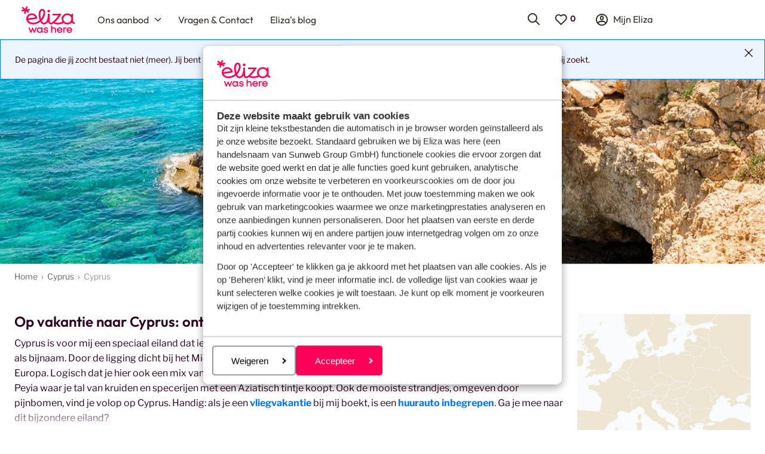

--- FILE ---
content_type: text/html; charset=utf-8
request_url: https://www.elizawashere.be/cyprus/cyprus?PageNotFound=true
body_size: 40008
content:
<!DOCTYPE html><html lang="nl"><head><script type="text/javascript">
;window.NREUM||(NREUM={});NREUM.init={distributed_tracing:{enabled:true},privacy:{cookies_enabled:true},ajax:{deny_list:["bam.nr-data.net"]}};

;NREUM.loader_config={accountID:"815571",trustKey:"815571",agentID:"144427301",licenseKey:"NRBR-2847af3845eec803734",applicationID:"138116895"};
;NREUM.info={beacon:"bam.nr-data.net",errorBeacon:"bam.nr-data.net",licenseKey:"NRBR-2847af3845eec803734",applicationID:"138116895",sa:1};
;/*! For license information please see nr-loader-spa-1.251.1.min.js.LICENSE.txt */
(()=>{var e,t,r={234:(e,t,r)=>{"use strict";r.d(t,{P_:()=>m,Mt:()=>b,C5:()=>s,DL:()=>w,OP:()=>D,lF:()=>O,Yu:()=>E,Dg:()=>v,CX:()=>c,GE:()=>x,sU:()=>N});var n=r(8632),i=r(9567);const o={beacon:n.ce.beacon,errorBeacon:n.ce.errorBeacon,licenseKey:void 0,applicationID:void 0,sa:void 0,queueTime:void 0,applicationTime:void 0,ttGuid:void 0,user:void 0,account:void 0,product:void 0,extra:void 0,jsAttributes:{},userAttributes:void 0,atts:void 0,transactionName:void 0,tNamePlain:void 0},a={};function s(e){if(!e)throw new Error("All info objects require an agent identifier!");if(!a[e])throw new Error("Info for ".concat(e," was never set"));return a[e]}function c(e,t){if(!e)throw new Error("All info objects require an agent identifier!");a[e]=(0,i.D)(t,o);const r=(0,n.ek)(e);r&&(r.info=a[e])}const u=e=>{if(!e||"string"!=typeof e)return!1;try{document.createDocumentFragment().querySelector(e)}catch{return!1}return!0};var d=r(7056),l=r(50);const f="[data-nr-mask]",h=()=>{const e={mask_selector:"*",block_selector:"[data-nr-block]",mask_input_options:{color:!1,date:!1,"datetime-local":!1,email:!1,month:!1,number:!1,range:!1,search:!1,tel:!1,text:!1,time:!1,url:!1,week:!1,textarea:!1,select:!1,password:!0}};return{feature_flags:[],proxy:{assets:void 0,beacon:void 0},privacy:{cookies_enabled:!0},ajax:{deny_list:void 0,block_internal:!0,enabled:!0,harvestTimeSeconds:10,autoStart:!0},distributed_tracing:{enabled:void 0,exclude_newrelic_header:void 0,cors_use_newrelic_header:void 0,cors_use_tracecontext_headers:void 0,allowed_origins:void 0},session:{domain:void 0,expiresMs:d.oD,inactiveMs:d.Hb},ssl:void 0,obfuscate:void 0,jserrors:{enabled:!0,harvestTimeSeconds:10,autoStart:!0},metrics:{enabled:!0,autoStart:!0},page_action:{enabled:!0,harvestTimeSeconds:30,autoStart:!0},page_view_event:{enabled:!0,autoStart:!0},page_view_timing:{enabled:!0,harvestTimeSeconds:30,long_task:!1,autoStart:!0},session_trace:{enabled:!0,harvestTimeSeconds:10,autoStart:!0},harvest:{tooManyRequestsDelay:60},session_replay:{autoStart:!0,enabled:!1,harvestTimeSeconds:60,sampling_rate:50,error_sampling_rate:50,collect_fonts:!1,inline_images:!1,inline_stylesheet:!0,mask_all_inputs:!0,get mask_text_selector(){return e.mask_selector},set mask_text_selector(t){u(t)?e.mask_selector="".concat(t,",").concat(f):""===t||null===t?e.mask_selector=f:(0,l.Z)("An invalid session_replay.mask_selector was provided. '*' will be used.",t)},get block_class(){return"nr-block"},get ignore_class(){return"nr-ignore"},get mask_text_class(){return"nr-mask"},get block_selector(){return e.block_selector},set block_selector(t){u(t)?e.block_selector+=",".concat(t):""!==t&&(0,l.Z)("An invalid session_replay.block_selector was provided and will not be used",t)},get mask_input_options(){return e.mask_input_options},set mask_input_options(t){t&&"object"==typeof t?e.mask_input_options={...t,password:!0}:(0,l.Z)("An invalid session_replay.mask_input_option was provided and will not be used",t)}},spa:{enabled:!0,harvestTimeSeconds:10,autoStart:!0}}},p={},g="All configuration objects require an agent identifier!";function m(e){if(!e)throw new Error(g);if(!p[e])throw new Error("Configuration for ".concat(e," was never set"));return p[e]}function v(e,t){if(!e)throw new Error(g);p[e]=(0,i.D)(t,h());const r=(0,n.ek)(e);r&&(r.init=p[e])}function b(e,t){if(!e)throw new Error(g);var r=m(e);if(r){for(var n=t.split("."),i=0;i<n.length-1;i++)if("object"!=typeof(r=r[n[i]]))return;r=r[n[n.length-1]]}return r}const y={accountID:void 0,trustKey:void 0,agentID:void 0,licenseKey:void 0,applicationID:void 0,xpid:void 0},A={};function w(e){if(!e)throw new Error("All loader-config objects require an agent identifier!");if(!A[e])throw new Error("LoaderConfig for ".concat(e," was never set"));return A[e]}function x(e,t){if(!e)throw new Error("All loader-config objects require an agent identifier!");A[e]=(0,i.D)(t,y);const r=(0,n.ek)(e);r&&(r.loader_config=A[e])}const E=(0,n.mF)().o;var _=r(385),T=r(6818);const S={buildEnv:T.Re,customTransaction:void 0,disabled:!1,distMethod:T.gF,isolatedBacklog:!1,loaderType:void 0,maxBytes:3e4,offset:Math.floor(_._A?.performance?.timeOrigin||_._A?.performance?.timing?.navigationStart||Date.now()),onerror:void 0,origin:""+_._A.location,ptid:void 0,releaseIds:{},session:void 0,xhrWrappable:"function"==typeof _._A.XMLHttpRequest?.prototype?.addEventListener,version:T.q4,denyList:void 0},R={};function D(e){if(!e)throw new Error("All runtime objects require an agent identifier!");if(!R[e])throw new Error("Runtime for ".concat(e," was never set"));return R[e]}function N(e,t){if(!e)throw new Error("All runtime objects require an agent identifier!");R[e]=(0,i.D)(t,S);const r=(0,n.ek)(e);r&&(r.runtime=R[e])}function O(e){return function(e){try{const t=s(e);return!!t.licenseKey&&!!t.errorBeacon&&!!t.applicationID}catch(e){return!1}}(e)}},9567:(e,t,r)=>{"use strict";r.d(t,{D:()=>i});var n=r(50);function i(e,t){try{if(!e||"object"!=typeof e)return(0,n.Z)("Setting a Configurable requires an object as input");if(!t||"object"!=typeof t)return(0,n.Z)("Setting a Configurable requires a model to set its initial properties");const r=Object.create(Object.getPrototypeOf(t),Object.getOwnPropertyDescriptors(t)),o=0===Object.keys(r).length?e:r;for(let a in o)if(void 0!==e[a])try{Array.isArray(e[a])&&Array.isArray(t[a])?r[a]=Array.from(new Set([...e[a],...t[a]])):"object"==typeof e[a]&&"object"==typeof t[a]?r[a]=i(e[a],t[a]):r[a]=e[a]}catch(e){(0,n.Z)("An error occurred while setting a property of a Configurable",e)}return r}catch(e){(0,n.Z)("An error occured while setting a Configurable",e)}}},6818:(e,t,r)=>{"use strict";r.d(t,{Re:()=>i,gF:()=>o,lF:()=>a,q4:()=>n});const n="1.251.1",i="PROD",o="CDN",a="2.0.0-alpha.11"},385:(e,t,r)=>{"use strict";r.d(t,{FN:()=>c,IF:()=>l,LW:()=>a,Nk:()=>h,Tt:()=>u,_A:()=>o,cv:()=>p,iS:()=>s,il:()=>n,ux:()=>d,v6:()=>i,w1:()=>f});const n="undefined"!=typeof window&&!!window.document,i="undefined"!=typeof WorkerGlobalScope&&("undefined"!=typeof self&&self instanceof WorkerGlobalScope&&self.navigator instanceof WorkerNavigator||"undefined"!=typeof globalThis&&globalThis instanceof WorkerGlobalScope&&globalThis.navigator instanceof WorkerNavigator),o=n?window:"undefined"!=typeof WorkerGlobalScope&&("undefined"!=typeof self&&self instanceof WorkerGlobalScope&&self||"undefined"!=typeof globalThis&&globalThis instanceof WorkerGlobalScope&&globalThis),a="complete"===o?.document?.readyState,s=Boolean("hidden"===o?.document?.visibilityState),c=""+o?.location,u=/iPad|iPhone|iPod/.test(o.navigator?.userAgent),d=u&&"undefined"==typeof SharedWorker,l=(()=>{const e=o.navigator?.userAgent?.match(/Firefox[/\s](\d+\.\d+)/);return Array.isArray(e)&&e.length>=2?+e[1]:0})(),f=Boolean(n&&window.document.documentMode),h=!!o.navigator?.sendBeacon,p=Math.floor(o?.performance?.timeOrigin||o?.performance?.timing?.navigationStart||Date.now())},1117:(e,t,r)=>{"use strict";r.d(t,{w:()=>o});var n=r(50);const i={agentIdentifier:"",ee:void 0};class o{constructor(e){try{if("object"!=typeof e)return(0,n.Z)("shared context requires an object as input");this.sharedContext={},Object.assign(this.sharedContext,i),Object.entries(e).forEach((e=>{let[t,r]=e;Object.keys(i).includes(t)&&(this.sharedContext[t]=r)}))}catch(e){(0,n.Z)("An error occured while setting SharedContext",e)}}}},8e3:(e,t,r)=>{"use strict";r.d(t,{L:()=>d,R:()=>c});var n=r(8325),i=r(1284),o=r(4322),a=r(3325);const s={};function c(e,t){const r={staged:!1,priority:a.p[t]||0};u(e),s[e].get(t)||s[e].set(t,r)}function u(e){e&&(s[e]||(s[e]=new Map))}function d(){let e=arguments.length>0&&void 0!==arguments[0]?arguments[0]:"",t=arguments.length>1&&void 0!==arguments[1]?arguments[1]:"feature";if(u(e),!e||!s[e].get(t))return a(t);s[e].get(t).staged=!0;const r=[...s[e]];function a(t){const r=e?n.ee.get(e):n.ee,a=o.X.handlers;if(r.backlog&&a){var s=r.backlog[t],c=a[t];if(c){for(var u=0;s&&u<s.length;++u)l(s[u],c);(0,i.D)(c,(function(e,t){(0,i.D)(t,(function(t,r){r[0].on(e,r[1])}))}))}delete a[t],r.backlog[t]=null,r.emit("drain-"+t,[])}}r.every((e=>{let[t,r]=e;return r.staged}))&&(r.sort(((e,t)=>e[1].priority-t[1].priority)),r.forEach((t=>{let[r]=t;s[e].delete(r),a(r)})))}function l(e,t){var r=e[1];(0,i.D)(t[r],(function(t,r){var n=e[0];if(r[0]===n){var i=r[1],o=e[3],a=e[2];i.apply(o,a)}}))}},8325:(e,t,r)=>{"use strict";r.d(t,{A:()=>c,ee:()=>u});var n=r(8632),i=r(2210),o=r(234);class a{constructor(e){this.contextId=e}}var s=r(3117);const c="nr@context:".concat(s.a),u=function e(t,r){var n={},s={},d={},f=!1;try{f=16===r.length&&(0,o.OP)(r).isolatedBacklog}catch(e){}var h={on:g,addEventListener:g,removeEventListener:function(e,t){var r=n[e];if(!r)return;for(var i=0;i<r.length;i++)r[i]===t&&r.splice(i,1)},emit:function(e,r,n,i,o){!1!==o&&(o=!0);if(u.aborted&&!i)return;t&&o&&t.emit(e,r,n);for(var a=p(n),c=m(e),d=c.length,l=0;l<d;l++)c[l].apply(a,r);var f=b()[s[e]];f&&f.push([h,e,r,a]);return a},get:v,listeners:m,context:p,buffer:function(e,t){const r=b();if(t=t||"feature",h.aborted)return;Object.entries(e||{}).forEach((e=>{let[n,i]=e;s[i]=t,t in r||(r[t]=[])}))},abort:l,aborted:!1,isBuffering:function(e){return!!b()[s[e]]},debugId:r,backlog:f?{}:t&&"object"==typeof t.backlog?t.backlog:{}};return h;function p(e){return e&&e instanceof a?e:e?(0,i.X)(e,c,(()=>new a(c))):new a(c)}function g(e,t){n[e]=m(e).concat(t)}function m(e){return n[e]||[]}function v(t){return d[t]=d[t]||e(h,t)}function b(){return h.backlog}}(void 0,"globalEE"),d=(0,n.fP)();function l(){u.aborted=!0,u.backlog={}}d.ee||(d.ee=u)},5546:(e,t,r)=>{"use strict";r.d(t,{E:()=>n,p:()=>i});var n=r(8325).ee.get("handle");function i(e,t,r,i,o){o?(o.buffer([e],i),o.emit(e,t,r)):(n.buffer([e],i),n.emit(e,t,r))}},4322:(e,t,r)=>{"use strict";r.d(t,{X:()=>o});var n=r(5546);o.on=a;var i=o.handlers={};function o(e,t,r,o){a(o||n.E,i,e,t,r)}function a(e,t,r,i,o){o||(o="feature"),e||(e=n.E);var a=t[o]=t[o]||{};(a[r]=a[r]||[]).push([e,i])}},3239:(e,t,r)=>{"use strict";r.d(t,{bP:()=>s,iz:()=>c,m$:()=>a});var n=r(385);let i=!1,o=!1;try{const e={get passive(){return i=!0,!1},get signal(){return o=!0,!1}};n._A.addEventListener("test",null,e),n._A.removeEventListener("test",null,e)}catch(e){}function a(e,t){return i||o?{capture:!!e,passive:i,signal:t}:!!e}function s(e,t){let r=arguments.length>2&&void 0!==arguments[2]&&arguments[2],n=arguments.length>3?arguments[3]:void 0;window.addEventListener(e,t,a(r,n))}function c(e,t){let r=arguments.length>2&&void 0!==arguments[2]&&arguments[2],n=arguments.length>3?arguments[3]:void 0;document.addEventListener(e,t,a(r,n))}},3117:(e,t,r)=>{"use strict";r.d(t,{a:()=>n});const n=(0,r(4402).Rl)()},4402:(e,t,r)=>{"use strict";r.d(t,{Ht:()=>u,M:()=>c,Rl:()=>a,ky:()=>s});var n=r(385);const i="xxxxxxxx-xxxx-4xxx-yxxx-xxxxxxxxxxxx";function o(e,t){return e?15&e[t]:16*Math.random()|0}function a(){const e=n._A?.crypto||n._A?.msCrypto;let t,r=0;return e&&e.getRandomValues&&(t=e.getRandomValues(new Uint8Array(30))),i.split("").map((e=>"x"===e?o(t,r++).toString(16):"y"===e?(3&o()|8).toString(16):e)).join("")}function s(e){const t=n._A?.crypto||n._A?.msCrypto;let r,i=0;t&&t.getRandomValues&&(r=t.getRandomValues(new Uint8Array(e)));const a=[];for(var s=0;s<e;s++)a.push(o(r,i++).toString(16));return a.join("")}function c(){return s(16)}function u(){return s(32)}},7056:(e,t,r)=>{"use strict";r.d(t,{Bq:()=>n,Hb:()=>o,IK:()=>c,oD:()=>i,uT:()=>s,wO:()=>a});const n="NRBA",i=144e5,o=18e5,a={PAUSE:"session-pause",RESET:"session-reset",RESUME:"session-resume",UPDATE:"session-update"},s={SAME_TAB:"same-tab",CROSS_TAB:"cross-tab"},c={OFF:0,FULL:1,ERROR:2}},7894:(e,t,r)=>{"use strict";function n(){return Math.round(performance.now())}r.d(t,{z:()=>n})},7243:(e,t,r)=>{"use strict";r.d(t,{e:()=>i});var n=r(385);function i(e){if(0===(e||"").indexOf("data:"))return{protocol:"data"};try{const t=new URL(e,location.href),r={port:t.port,hostname:t.hostname,pathname:t.pathname,search:t.search,protocol:t.protocol.slice(0,t.protocol.indexOf(":")),sameOrigin:t.protocol===n._A?.location?.protocol&&t.host===n._A?.location?.host};return r.port&&""!==r.port||("http:"===t.protocol&&(r.port="80"),"https:"===t.protocol&&(r.port="443")),r.pathname&&""!==r.pathname?r.pathname.startsWith("/")||(r.pathname="/".concat(r.pathname)):r.pathname="/",r}catch(e){return{}}}},50:(e,t,r)=>{"use strict";function n(e,t){"function"==typeof console.warn&&(console.warn("New Relic: ".concat(e)),t&&console.warn(t))}r.d(t,{Z:()=>n})},2825:(e,t,r)=>{"use strict";r.d(t,{N:()=>d,T:()=>l});var n=r(8325),i=r(5546),o=r(3325),a=r(385);const s="newrelic";const c={stn:[o.D.sessionTrace],err:[o.D.jserrors,o.D.metrics],ins:[o.D.pageAction],spa:[o.D.spa],sr:[o.D.sessionReplay,o.D.sessionTrace]},u=new Set;function d(e,t){const r=n.ee.get(t);e&&"object"==typeof e&&(u.has(t)||(Object.entries(e).forEach((e=>{let[t,n]=e;c[t]?c[t].forEach((e=>{n?(0,i.p)("feat-"+t,[],void 0,e,r):(0,i.p)("block-"+t,[],void 0,e,r),(0,i.p)("rumresp-"+t,[Boolean(n)],void 0,e,r)})):n&&(0,i.p)("feat-"+t,[],void 0,void 0,r),l[t]=Boolean(n)})),Object.keys(c).forEach((e=>{void 0===l[e]&&(c[e]?.forEach((t=>(0,i.p)("rumresp-"+e,[!1],void 0,t,r))),l[e]=!1)})),u.add(t),function(){let e=arguments.length>0&&void 0!==arguments[0]?arguments[0]:{};try{a._A.dispatchEvent(new CustomEvent(s,{detail:e}))}catch(e){}}({loaded:!0})))}const l={}},2210:(e,t,r)=>{"use strict";r.d(t,{X:()=>i});var n=Object.prototype.hasOwnProperty;function i(e,t,r){if(n.call(e,t))return e[t];var i=r();if(Object.defineProperty&&Object.keys)try{return Object.defineProperty(e,t,{value:i,writable:!0,enumerable:!1}),i}catch(e){}return e[t]=i,i}},1284:(e,t,r)=>{"use strict";r.d(t,{D:()=>n});const n=(e,t)=>Object.entries(e||{}).map((e=>{let[r,n]=e;return t(r,n)}))},4351:(e,t,r)=>{"use strict";r.d(t,{P:()=>o});var n=r(8325);const i=()=>{const e=new WeakSet;return(t,r)=>{if("object"==typeof r&&null!==r){if(e.has(r))return;e.add(r)}return r}};function o(e){try{return JSON.stringify(e,i())}catch(e){try{n.ee.emit("internal-error",[e])}catch(e){}}}},3960:(e,t,r)=>{"use strict";r.d(t,{KB:()=>a,b2:()=>o});var n=r(3239);function i(){return"undefined"==typeof document||"complete"===document.readyState}function o(e,t){if(i())return e();(0,n.bP)("load",e,t)}function a(e){if(i())return e();(0,n.iz)("DOMContentLoaded",e)}},8632:(e,t,r)=>{"use strict";r.d(t,{EZ:()=>d,ce:()=>o,ek:()=>u,fP:()=>a,gG:()=>l,h5:()=>c,mF:()=>s});var n=r(7894),i=r(385);const o={beacon:"bam.nr-data.net",errorBeacon:"bam.nr-data.net"};function a(){return i._A.NREUM||(i._A.NREUM={}),void 0===i._A.newrelic&&(i._A.newrelic=i._A.NREUM),i._A.NREUM}function s(){let e=a();return e.o||(e.o={ST:i._A.setTimeout,SI:i._A.setImmediate,CT:i._A.clearTimeout,XHR:i._A.XMLHttpRequest,REQ:i._A.Request,EV:i._A.Event,PR:i._A.Promise,MO:i._A.MutationObserver,FETCH:i._A.fetch}),e}function c(e,t){let r=a();r.initializedAgents??={},t.initializedAt={ms:(0,n.z)(),date:new Date},r.initializedAgents[e]=t}function u(e){let t=a();return t.initializedAgents?.[e]}function d(e,t){a()[e]=t}function l(){return function(){let e=a();const t=e.info||{};e.info={beacon:o.beacon,errorBeacon:o.errorBeacon,...t}}(),function(){let e=a();const t=e.init||{};e.init={...t}}(),s(),function(){let e=a();const t=e.loader_config||{};e.loader_config={...t}}(),a()}},7956:(e,t,r)=>{"use strict";r.d(t,{N:()=>i});var n=r(3239);function i(e){let t=arguments.length>1&&void 0!==arguments[1]&&arguments[1],r=arguments.length>2?arguments[2]:void 0,i=arguments.length>3?arguments[3]:void 0;(0,n.iz)("visibilitychange",(function(){if(t)return void("hidden"===document.visibilityState&&e());e(document.visibilityState)}),r,i)}},1214:(e,t,r)=>{"use strict";r.d(t,{em:()=>b,u5:()=>R,QU:()=>O,_L:()=>C,Gm:()=>M,Lg:()=>L,BV:()=>Z,Kf:()=>Y});var n=r(8325),i=r(3117);const o="nr@original:".concat(i.a);var a=Object.prototype.hasOwnProperty,s=!1;function c(e,t){return e||(e=n.ee),r.inPlace=function(e,t,n,i,o){n||(n="");const a="-"===n.charAt(0);for(let s=0;s<t.length;s++){const c=t[s],u=e[c];d(u)||(e[c]=r(u,a?c+n:n,i,c,o))}},r.flag=o,r;function r(t,r,n,s,c){return d(t)?t:(r||(r=""),nrWrapper[o]=t,function(e,t,r){if(Object.defineProperty&&Object.keys)try{return Object.keys(e).forEach((function(r){Object.defineProperty(t,r,{get:function(){return e[r]},set:function(t){return e[r]=t,t}})})),t}catch(e){u([e],r)}for(var n in e)a.call(e,n)&&(t[n]=e[n])}(t,nrWrapper,e),nrWrapper);function nrWrapper(){var o,a,d,l;try{a=this,o=[...arguments],d="function"==typeof n?n(o,a):n||{}}catch(t){u([t,"",[o,a,s],d],e)}i(r+"start",[o,a,s],d,c);try{return l=t.apply(a,o)}catch(e){throw i(r+"err",[o,a,e],d,c),e}finally{i(r+"end",[o,a,l],d,c)}}}function i(r,n,i,o){if(!s||t){var a=s;s=!0;try{e.emit(r,n,i,t,o)}catch(t){u([t,r,n,i],e)}s=a}}}function u(e,t){t||(t=n.ee);try{t.emit("internal-error",e)}catch(e){}}function d(e){return!(e&&"function"==typeof e&&e.apply&&!e[o])}var l=r(2210),f=r(385);const h={},p=f._A.XMLHttpRequest,g="addEventListener",m="removeEventListener",v="nr@wrapped:".concat(n.A);function b(e){var t=function(e){return(e||n.ee).get("events")}(e);if(h[t.debugId]++)return t;h[t.debugId]=1;var r=c(t,!0);function i(e){r.inPlace(e,[g,m],"-",o)}function o(e,t){return e[1]}return"getPrototypeOf"in Object&&(f.il&&y(document,i),y(f._A,i),y(p.prototype,i)),t.on(g+"-start",(function(e,t){var n=e[1];if(null!==n&&("function"==typeof n||"object"==typeof n)){var i=(0,l.X)(n,v,(function(){var e={object:function(){if("function"!=typeof n.handleEvent)return;return n.handleEvent.apply(n,arguments)},function:n}[typeof n];return e?r(e,"fn-",null,e.name||"anonymous"):n}));this.wrapped=e[1]=i}})),t.on(m+"-start",(function(e){e[1]=this.wrapped||e[1]})),t}function y(e,t){let r=e;for(;"object"==typeof r&&!Object.prototype.hasOwnProperty.call(r,g);)r=Object.getPrototypeOf(r);for(var n=arguments.length,i=new Array(n>2?n-2:0),o=2;o<n;o++)i[o-2]=arguments[o];r&&t(r,...i)}var A="fetch-",w=A+"body-",x=["arrayBuffer","blob","json","text","formData"],E=f._A.Request,_=f._A.Response,T="prototype";const S={};function R(e){const t=function(e){return(e||n.ee).get("fetch")}(e);if(!(E&&_&&f._A.fetch))return t;if(S[t.debugId]++)return t;function r(e,r,i){var o=e[r];"function"==typeof o&&(e[r]=function(){var e,r=[...arguments],a={};t.emit(i+"before-start",[r],a),a[n.A]&&a[n.A].dt&&(e=a[n.A].dt);var s=o.apply(this,r);return t.emit(i+"start",[r,e],s),s.then((function(e){return t.emit(i+"end",[null,e],s),e}),(function(e){throw t.emit(i+"end",[e],s),e}))})}return S[t.debugId]=1,x.forEach((e=>{r(E[T],e,w),r(_[T],e,w)})),r(f._A,"fetch",A),t.on(A+"end",(function(e,r){var n=this;if(r){var i=r.headers.get("content-length");null!==i&&(n.rxSize=i),t.emit(A+"done",[null,r],n)}else t.emit(A+"done",[e],n)})),t}const D={},N=["pushState","replaceState"];function O(e){const t=function(e){return(e||n.ee).get("history")}(e);return!f.il||D[t.debugId]++||(D[t.debugId]=1,c(t).inPlace(window.history,N,"-")),t}var I=r(3239);const j={},P=["appendChild","insertBefore","replaceChild"];function C(e){const t=function(e){return(e||n.ee).get("jsonp")}(e);if(!f.il||j[t.debugId])return t;j[t.debugId]=!0;var r=c(t),i=/[?&](?:callback|cb)=([^&#]+)/,o=/(.*)\.([^.]+)/,a=/^(\w+)(\.|$)(.*)$/;function s(e,t){if(!e)return t;const r=e.match(a),n=r[1];return s(r[3],t[n])}return r.inPlace(Node.prototype,P,"dom-"),t.on("dom-start",(function(e){!function(e){if(!e||"string"!=typeof e.nodeName||"script"!==e.nodeName.toLowerCase())return;if("function"!=typeof e.addEventListener)return;var n=(a=e.src,c=a.match(i),c?c[1]:null);var a,c;if(!n)return;var u=function(e){var t=e.match(o);if(t&&t.length>=3)return{key:t[2],parent:s(t[1],window)};return{key:e,parent:window}}(n);if("function"!=typeof u.parent[u.key])return;var d={};function l(){t.emit("jsonp-end",[],d),e.removeEventListener("load",l,(0,I.m$)(!1)),e.removeEventListener("error",f,(0,I.m$)(!1))}function f(){t.emit("jsonp-error",[],d),t.emit("jsonp-end",[],d),e.removeEventListener("load",l,(0,I.m$)(!1)),e.removeEventListener("error",f,(0,I.m$)(!1))}r.inPlace(u.parent,[u.key],"cb-",d),e.addEventListener("load",l,(0,I.m$)(!1)),e.addEventListener("error",f,(0,I.m$)(!1)),t.emit("new-jsonp",[e.src],d)}(e[0])})),t}const k={};function M(e){const t=function(e){return(e||n.ee).get("mutation")}(e);if(!f.il||k[t.debugId])return t;k[t.debugId]=!0;var r=c(t),i=f._A.MutationObserver;return i&&(window.MutationObserver=function(e){return this instanceof i?new i(r(e,"fn-")):i.apply(this,arguments)},MutationObserver.prototype=i.prototype),t}const H={};function L(e){const t=function(e){return(e||n.ee).get("promise")}(e);if(H[t.debugId])return t;H[t.debugId]=!0;var r=t.context,i=c(t),a=f._A.Promise;return a&&function(){function e(r){var n=t.context(),o=i(r,"executor-",n,null,!1);const s=Reflect.construct(a,[o],e);return t.context(s).getCtx=function(){return n},s}f._A.Promise=e,Object.defineProperty(e,"name",{value:"Promise"}),e.toString=function(){return a.toString()},Object.setPrototypeOf(e,a),["all","race"].forEach((function(r){const n=a[r];e[r]=function(e){let i=!1;[...e||[]].forEach((e=>{this.resolve(e).then(a("all"===r),a(!1))}));const o=n.apply(this,arguments);return o;function a(e){return function(){t.emit("propagate",[null,!i],o,!1,!1),i=i||!e}}}})),["resolve","reject"].forEach((function(r){const n=a[r];e[r]=function(e){const r=n.apply(this,arguments);return e!==r&&t.emit("propagate",[e,!0],r,!1,!1),r}})),e.prototype=a.prototype;const n=a.prototype.then;a.prototype.then=function(){var e=this,o=r(e);o.promise=e;for(var a=arguments.length,s=new Array(a),c=0;c<a;c++)s[c]=arguments[c];s[0]=i(s[0],"cb-",o,null,!1),s[1]=i(s[1],"cb-",o,null,!1);const u=n.apply(this,s);return o.nextPromise=u,t.emit("propagate",[e,!0],u,!1,!1),u},a.prototype.then[o]=n,t.on("executor-start",(function(e){e[0]=i(e[0],"resolve-",this,null,!1),e[1]=i(e[1],"resolve-",this,null,!1)})),t.on("executor-err",(function(e,t,r){e[1](r)})),t.on("cb-end",(function(e,r,n){t.emit("propagate",[n,!0],this.nextPromise,!1,!1)})),t.on("propagate",(function(e,r,n){this.getCtx&&!r||(this.getCtx=function(){if(e instanceof Promise)var r=t.context(e);return r&&r.getCtx?r.getCtx():this})}))}(),t}const z={},F="setTimeout",B="setInterval",U="clearTimeout",V="-start",q="-",G=[F,"setImmediate",B,U,"clearImmediate"];function Z(e){const t=function(e){return(e||n.ee).get("timer")}(e);if(z[t.debugId]++)return t;z[t.debugId]=1;var r=c(t);return r.inPlace(f._A,G.slice(0,2),F+q),r.inPlace(f._A,G.slice(2,3),B+q),r.inPlace(f._A,G.slice(3),U+q),t.on(B+V,(function(e,t,n){e[0]=r(e[0],"fn-",null,n)})),t.on(F+V,(function(e,t,n){this.method=n,this.timerDuration=isNaN(e[1])?0:+e[1],e[0]=r(e[0],"fn-",this,n)})),t}var W=r(50);const X={},K=["open","send"];function Y(e){var t=e||n.ee;const r=function(e){return(e||n.ee).get("xhr")}(t);if(X[r.debugId]++)return r;X[r.debugId]=1,b(t);var i=c(r),o=f._A.XMLHttpRequest,a=f._A.MutationObserver,s=f._A.Promise,u=f._A.setInterval,d="readystatechange",l=["onload","onerror","onabort","onloadstart","onloadend","onprogress","ontimeout"],h=[],p=f._A.XMLHttpRequest=function(e){const t=new o(e),n=r.context(t);try{r.emit("new-xhr",[t],n),t.addEventListener(d,(a=n,function(){var e=this;e.readyState>3&&!a.resolved&&(a.resolved=!0,r.emit("xhr-resolved",[],e)),i.inPlace(e,l,"fn-",w)}),(0,I.m$)(!1))}catch(e){(0,W.Z)("An error occurred while intercepting XHR",e);try{r.emit("internal-error",[e])}catch(e){}}var a;return t};function g(e,t){i.inPlace(t,["onreadystatechange"],"fn-",w)}if(function(e,t){for(var r in e)t[r]=e[r]}(o,p),p.prototype=o.prototype,i.inPlace(p.prototype,K,"-xhr-",w),r.on("send-xhr-start",(function(e,t){g(e,t),function(e){h.push(e),a&&(m?m.then(A):u?u(A):(v=-v,y.data=v))}(t)})),r.on("open-xhr-start",g),a){var m=s&&s.resolve();if(!u&&!s){var v=1,y=document.createTextNode(v);new a(A).observe(y,{characterData:!0})}}else t.on("fn-end",(function(e){e[0]&&e[0].type===d||A()}));function A(){for(var e=0;e<h.length;e++)g(0,h[e]);h.length&&(h=[])}function w(e,t){return t}return r}},7825:(e,t,r)=>{"use strict";r.d(t,{t:()=>n});const n=r(3325).D.ajax},6660:(e,t,r)=>{"use strict";r.d(t,{t:()=>n});const n=r(3325).D.jserrors},3081:(e,t,r)=>{"use strict";r.d(t,{gF:()=>o,mY:()=>i,t9:()=>n,vz:()=>s,xS:()=>a});const n=r(3325).D.metrics,i="sm",o="cm",a="storeSupportabilityMetrics",s="storeEventMetrics"},4649:(e,t,r)=>{"use strict";r.d(t,{t:()=>n});const n=r(3325).D.pageAction},7633:(e,t,r)=>{"use strict";r.d(t,{t:()=>n});const n=r(3325).D.pageViewEvent},9251:(e,t,r)=>{"use strict";r.d(t,{t:()=>n});const n=r(3325).D.pageViewTiming},7144:(e,t,r)=>{"use strict";r.d(t,{J0:()=>l,Mi:()=>d,Vb:()=>o,Ye:()=>s,fm:()=>c,i9:()=>a,t9:()=>i,u0:()=>u});var n=r(7056);const i=r(3325).D.sessionReplay,o=.12,a={DomContentLoaded:0,Load:1,FullSnapshot:2,IncrementalSnapshot:3,Meta:4,Custom:5},s=1e6,c=64e3,u={[n.IK.ERROR]:15e3,[n.IK.FULL]:3e5,[n.IK.OFF]:0},d={RESET:{message:"Session was reset",sm:"Reset"},IMPORT:{message:"Recorder failed to import",sm:"Import"},TOO_MANY:{message:"429: Too Many Requests",sm:"Too-Many"},TOO_BIG:{message:"Payload was too large",sm:"Too-Big"},CROSS_TAB:{message:"Session Entity was set to OFF on another tab",sm:"Cross-Tab"},ENTITLEMENTS:{message:"Session Replay is not allowed and will not be started",sm:"Entitlement"}},l=5e3},3614:(e,t,r)=>{"use strict";r.d(t,{BST_RESOURCE:()=>i,END:()=>s,FEATURE_NAME:()=>n,FN_END:()=>u,FN_START:()=>c,PUSH_STATE:()=>d,RESOURCE:()=>o,START:()=>a});const n=r(3325).D.sessionTrace,i="bstResource",o="resource",a="-start",s="-end",c="fn"+a,u="fn"+s,d="pushState"},7836:(e,t,r)=>{"use strict";r.d(t,{BODY:()=>x,CB_END:()=>E,CB_START:()=>u,END:()=>w,FEATURE_NAME:()=>i,FETCH:()=>T,FETCH_BODY:()=>v,FETCH_DONE:()=>m,FETCH_START:()=>g,FN_END:()=>c,FN_START:()=>s,INTERACTION:()=>f,INTERACTION_API:()=>d,INTERACTION_EVENTS:()=>o,JSONP_END:()=>b,JSONP_NODE:()=>p,JS_TIME:()=>_,MAX_TIMER_BUDGET:()=>a,REMAINING:()=>l,SPA_NODE:()=>h,START:()=>A,originalSetTimeout:()=>y});var n=r(234);const i=r(3325).D.spa,o=["click","submit","keypress","keydown","keyup","change"],a=999,s="fn-start",c="fn-end",u="cb-start",d="api-ixn-",l="remaining",f="interaction",h="spaNode",p="jsonpNode",g="fetch-start",m="fetch-done",v="fetch-body-",b="jsonp-end",y=n.Yu.ST,A="-start",w="-end",x="-body",E="cb"+w,_="jsTime",T="fetch"},5938:(e,t,r)=>{"use strict";r.d(t,{W:()=>i});var n=r(8325);class i{constructor(e,t,r){this.agentIdentifier=e,this.aggregator=t,this.ee=n.ee.get(e),this.featureName=r,this.blocked=!1}}},7530:(e,t,r)=>{"use strict";r.d(t,{j:()=>b});var n=r(3325),i=r(234),o=r(5546),a=r(8325),s=r(7894),c=r(8e3),u=r(3960),d=r(385),l=r(50),f=r(3081),h=r(8632);function p(){const e=(0,h.gG)();["setErrorHandler","finished","addToTrace","addRelease","addPageAction","setCurrentRouteName","setPageViewName","setCustomAttribute","interaction","noticeError","setUserId","setApplicationVersion","start","recordReplay","pauseReplay"].forEach((t=>{e[t]=function(){for(var r=arguments.length,n=new Array(r),i=0;i<r;i++)n[i]=arguments[i];return function(t){for(var r=arguments.length,n=new Array(r>1?r-1:0),i=1;i<r;i++)n[i-1]=arguments[i];let o=[];return Object.values(e.initializedAgents).forEach((e=>{e.exposed&&e.api[t]&&o.push(e.api[t](...n))})),o.length>1?o:o[0]}(t,...n)}}))}var g=r(2825);const m=e=>{const t=e.startsWith("http");e+="/",r.p=t?e:"https://"+e};let v=!1;function b(e){let t=arguments.length>1&&void 0!==arguments[1]?arguments[1]:{},b=arguments.length>2?arguments[2]:void 0,y=arguments.length>3?arguments[3]:void 0,{init:A,info:w,loader_config:x,runtime:E={loaderType:b},exposed:_=!0}=t;const T=(0,h.gG)();w||(A=T.init,w=T.info,x=T.loader_config),(0,i.Dg)(e.agentIdentifier,A||{}),(0,i.GE)(e.agentIdentifier,x||{}),w.jsAttributes??={},d.v6&&(w.jsAttributes.isWorker=!0),(0,i.CX)(e.agentIdentifier,w);const S=(0,i.P_)(e.agentIdentifier),R=[w.beacon,w.errorBeacon];v||(S.proxy.assets&&(m(S.proxy.assets),R.push(S.proxy.assets)),S.proxy.beacon&&R.push(S.proxy.beacon),p(),(0,h.EZ)("activatedFeatures",g.T)),E.denyList=[...S.ajax.deny_list||[],...S.ajax.block_internal?R:[]],(0,i.sU)(e.agentIdentifier,E),void 0===e.api&&(e.api=function(e,t){t||(0,c.R)(e,"api");const h={};var p=a.ee.get(e),g=p.get("tracer"),m="api-",v=m+"ixn-";function b(t,r,n,o){const a=(0,i.C5)(e);return null===r?delete a.jsAttributes[t]:(0,i.CX)(e,{...a,jsAttributes:{...a.jsAttributes,[t]:r}}),w(m,n,!0,o||null===r?"session":void 0)(t,r)}function y(){}["setErrorHandler","finished","addToTrace","addRelease"].forEach((e=>{h[e]=w(m,e,!0,"api")})),h.addPageAction=w(m,"addPageAction",!0,n.D.pageAction),h.setCurrentRouteName=w(m,"routeName",!0,n.D.spa),h.setPageViewName=function(t,r){if("string"==typeof t)return"/"!==t.charAt(0)&&(t="/"+t),(0,i.OP)(e).customTransaction=(r||"http://custom.transaction")+t,w(m,"setPageViewName",!0)()},h.setCustomAttribute=function(e,t){let r=arguments.length>2&&void 0!==arguments[2]&&arguments[2];if("string"==typeof e){if(["string","number","boolean"].includes(typeof t)||null===t)return b(e,t,"setCustomAttribute",r);(0,l.Z)("Failed to execute setCustomAttribute.\nNon-null value must be a string, number or boolean type, but a type of <".concat(typeof t,"> was provided."))}else(0,l.Z)("Failed to execute setCustomAttribute.\nName must be a string type, but a type of <".concat(typeof e,"> was provided."))},h.setUserId=function(e){if("string"==typeof e||null===e)return b("enduser.id",e,"setUserId",!0);(0,l.Z)("Failed to execute setUserId.\nNon-null value must be a string type, but a type of <".concat(typeof e,"> was provided."))},h.setApplicationVersion=function(e){if("string"==typeof e||null===e)return b("application.version",e,"setApplicationVersion",!1);(0,l.Z)("Failed to execute setApplicationVersion. Expected <String | null>, but got <".concat(typeof e,">."))},h.start=e=>{try{const t=e?"defined":"undefined";(0,o.p)(f.xS,["API/start/".concat(t,"/called")],void 0,n.D.metrics,p);const r=Object.values(n.D);if(void 0===e)e=r;else{if((e=Array.isArray(e)&&e.length?e:[e]).some((e=>!r.includes(e))))return(0,l.Z)("Invalid feature name supplied. Acceptable feature names are: ".concat(r));e.includes(n.D.pageViewEvent)||e.push(n.D.pageViewEvent)}e.forEach((e=>{p.emit("".concat(e,"-opt-in"))}))}catch(e){(0,l.Z)("An unexpected issue occurred",e)}},h.recordReplay=function(){(0,o.p)(f.xS,["API/recordReplay/called"],void 0,n.D.metrics,p),(0,o.p)("recordReplay",[],void 0,n.D.sessionReplay,p)},h.pauseReplay=function(){(0,o.p)(f.xS,["API/pauseReplay/called"],void 0,n.D.metrics,p),(0,o.p)("pauseReplay",[],void 0,n.D.sessionReplay,p)},h.interaction=function(){return(new y).get()};var A=y.prototype={createTracer:function(e,t){var r={},i=this,a="function"==typeof t;return(0,o.p)(f.xS,["API/createTracer/called"],void 0,n.D.metrics,p),(0,o.p)(v+"tracer",[(0,s.z)(),e,r],i,n.D.spa,p),function(){if(g.emit((a?"":"no-")+"fn-start",[(0,s.z)(),i,a],r),a)try{return t.apply(this,arguments)}catch(e){throw g.emit("fn-err",[arguments,this,e],r),e}finally{g.emit("fn-end",[(0,s.z)()],r)}}}};function w(e,t,r,i){return function(){return(0,o.p)(f.xS,["API/"+t+"/called"],void 0,n.D.metrics,p),i&&(0,o.p)(e+t,[(0,s.z)(),...arguments],r?null:this,i,p),r?void 0:this}}function x(){r.e(111).then(r.bind(r,7438)).then((t=>{let{setAPI:r}=t;r(e),(0,c.L)(e,"api")})).catch((()=>(0,l.Z)("Downloading runtime APIs failed...")))}return["actionText","setName","setAttribute","save","ignore","onEnd","getContext","end","get"].forEach((e=>{A[e]=w(v,e,void 0,n.D.spa)})),h.noticeError=function(e,t){"string"==typeof e&&(e=new Error(e)),(0,o.p)(f.xS,["API/noticeError/called"],void 0,n.D.metrics,p),(0,o.p)("err",[e,(0,s.z)(),!1,t],void 0,n.D.jserrors,p)},d.il?(0,u.b2)((()=>x()),!0):x(),h}(e.agentIdentifier,y)),void 0===e.exposed&&(e.exposed=_),v=!0}},1926:(e,t,r)=>{r.nc=(()=>{try{return document?.currentScript?.nonce}catch(e){}return""})()},3325:(e,t,r)=>{"use strict";r.d(t,{D:()=>n,p:()=>i});const n={ajax:"ajax",jserrors:"jserrors",metrics:"metrics",pageAction:"page_action",pageViewEvent:"page_view_event",pageViewTiming:"page_view_timing",sessionReplay:"session_replay",sessionTrace:"session_trace",spa:"spa"},i={[n.pageViewEvent]:1,[n.pageViewTiming]:2,[n.metrics]:3,[n.jserrors]:4,[n.ajax]:5,[n.sessionTrace]:6,[n.pageAction]:7,[n.spa]:8,[n.sessionReplay]:9}}},n={};function i(e){var t=n[e];if(void 0!==t)return t.exports;var o=n[e]={exports:{}};return r[e](o,o.exports,i),o.exports}i.m=r,i.d=(e,t)=>{for(var r in t)i.o(t,r)&&!i.o(e,r)&&Object.defineProperty(e,r,{enumerable:!0,get:t[r]})},i.f={},i.e=e=>Promise.all(Object.keys(i.f).reduce(((t,r)=>(i.f[r](e,t),t)),[])),i.u=e=>({111:"nr-spa",164:"nr-spa-compressor",433:"nr-spa-recorder"}[e]+"-1.251.1.min.js"),i.o=(e,t)=>Object.prototype.hasOwnProperty.call(e,t),e={},t="NRBA-1.251.1.PROD:",i.l=(r,n,o,a)=>{if(e[r])e[r].push(n);else{var s,c;if(void 0!==o)for(var u=document.getElementsByTagName("script"),d=0;d<u.length;d++){var l=u[d];if(l.getAttribute("src")==r||l.getAttribute("data-webpack")==t+o){s=l;break}}if(!s){c=!0;var f={111:"sha512-lCY4+B0gOT0jVtMbaDU0ri7coukTGr4YSIrFnYCbNcvlKoBWZ5lEMC3pnQbfFRHmqU9ClOHO1zeM7zl3Bpi8lg==",433:"sha512-uSk6ex6Q5btbEC3Fd9ucXsXT/MfYs9nSwrApEySzfsKG5WHfu74lzjBZOw2ou+AfTHUFLXX7zUhG8T18KvZDQQ==",164:"sha512-69slZTW/5YZ/pY5zE0I3TCiV/tXwxGlT/pOzl7BgweR1maJ+C+doWoTbPHgKP1SrTS/0sZHb5fgMScLDwVDkqw=="};(s=document.createElement("script")).charset="utf-8",s.timeout=120,i.nc&&s.setAttribute("nonce",i.nc),s.setAttribute("data-webpack",t+o),s.src=r,0!==s.src.indexOf(window.location.origin+"/")&&(s.crossOrigin="anonymous"),f[a]&&(s.integrity=f[a])}e[r]=[n];var h=(t,n)=>{s.onerror=s.onload=null,clearTimeout(p);var i=e[r];if(delete e[r],s.parentNode&&s.parentNode.removeChild(s),i&&i.forEach((e=>e(n))),t)return t(n)},p=setTimeout(h.bind(null,void 0,{type:"timeout",target:s}),12e4);s.onerror=h.bind(null,s.onerror),s.onload=h.bind(null,s.onload),c&&document.head.appendChild(s)}},i.r=e=>{"undefined"!=typeof Symbol&&Symbol.toStringTag&&Object.defineProperty(e,Symbol.toStringTag,{value:"Module"}),Object.defineProperty(e,"__esModule",{value:!0})},i.p="https://js-agent.newrelic.com/",(()=>{var e={801:0,92:0};i.f.j=(t,r)=>{var n=i.o(e,t)?e[t]:void 0;if(0!==n)if(n)r.push(n[2]);else{var o=new Promise(((r,i)=>n=e[t]=[r,i]));r.push(n[2]=o);var a=i.p+i.u(t),s=new Error;i.l(a,(r=>{if(i.o(e,t)&&(0!==(n=e[t])&&(e[t]=void 0),n)){var o=r&&("load"===r.type?"missing":r.type),a=r&&r.target&&r.target.src;s.message="Loading chunk "+t+" failed.\n("+o+": "+a+")",s.name="ChunkLoadError",s.type=o,s.request=a,n[1](s)}}),"chunk-"+t,t)}};var t=(t,r)=>{var n,o,[a,s,c]=r,u=0;if(a.some((t=>0!==e[t]))){for(n in s)i.o(s,n)&&(i.m[n]=s[n]);if(c)c(i)}for(t&&t(r);u<a.length;u++)o=a[u],i.o(e,o)&&e[o]&&e[o][0](),e[o]=0},r=self["webpackChunk:NRBA-1.251.1.PROD"]=self["webpackChunk:NRBA-1.251.1.PROD"]||[];r.forEach(t.bind(null,0)),r.push=t.bind(null,r.push.bind(r))})(),(()=>{"use strict";i(1926);var e=i(50);class t{#e(t){for(var r=arguments.length,n=new Array(r>1?r-1:0),i=1;i<r;i++)n[i-1]=arguments[i];if("function"==typeof this.api?.[t])return this.api[t](...n);(0,e.Z)("Call to agent api ".concat(t," failed. The API is not currently initialized."))}addPageAction(e,t){return this.#e("addPageAction",e,t)}setPageViewName(e,t){return this.#e("setPageViewName",e,t)}setCustomAttribute(e,t,r){return this.#e("setCustomAttribute",e,t,r)}noticeError(e,t){return this.#e("noticeError",e,t)}setUserId(e){return this.#e("setUserId",e)}setApplicationVersion(e){return this.#e("setApplicationVersion",e)}setErrorHandler(e){return this.#e("setErrorHandler",e)}finished(e){return this.#e("finished",e)}addRelease(e,t){return this.#e("addRelease",e,t)}start(e){return this.#e("start",e)}recordReplay(){return this.#e("recordReplay")}pauseReplay(){return this.#e("pauseReplay")}addToTrace(e){return this.#e("addToTrace",e)}setCurrentRouteName(e){return this.#e("setCurrentRouteName",e)}interaction(){return this.#e("interaction")}}var r=i(3325),n=i(234);const o=Object.values(r.D);function a(e){const t={};return o.forEach((r=>{t[r]=function(e,t){return!1!==(0,n.Mt)(t,"".concat(e,".enabled"))}(r,e)})),t}var s=i(7530);var c=i(8e3),u=i(5938),d=i(3960),l=i(385);class f extends u.W{constructor(e,t,r){let i=!(arguments.length>3&&void 0!==arguments[3])||arguments[3];super(e,t,r),this.auto=i,this.abortHandler=void 0,this.featAggregate=void 0,this.onAggregateImported=void 0,!1===(0,n.Mt)(this.agentIdentifier,"".concat(this.featureName,".autoStart"))&&(this.auto=!1),this.auto&&(0,c.R)(e,r)}importAggregator(){let t=arguments.length>0&&void 0!==arguments[0]?arguments[0]:{};if(this.featAggregate)return;if(!this.auto)return void this.ee.on("".concat(this.featureName,"-opt-in"),(()=>{(0,c.R)(this.agentIdentifier,this.featureName),this.auto=!0,this.importAggregator()}));const r=l.il&&!0===(0,n.Mt)(this.agentIdentifier,"privacy.cookies_enabled");let o;this.onAggregateImported=new Promise((e=>{o=e}));const a=async()=>{let n;try{if(r){const{setupAgentSession:e}=await i.e(111).then(i.bind(i,1656));n=e(this.agentIdentifier)}}catch(t){(0,e.Z)("A problem occurred when starting up session manager. This page will not start or extend any session.",t)}try{if(!this.shouldImportAgg(this.featureName,n))return(0,c.L)(this.agentIdentifier,this.featureName),void o(!1);const{lazyFeatureLoader:e}=await i.e(111).then(i.bind(i,8582)),{Aggregate:r}=await e(this.featureName,"aggregate");this.featAggregate=new r(this.agentIdentifier,this.aggregator,t),o(!0)}catch(t){(0,e.Z)("Downloading and initializing ".concat(this.featureName," failed..."),t),this.abortHandler?.(),(0,c.L)(this.agentIdentifier,this.featureName),o(!1)}};l.il?(0,d.b2)((()=>a()),!0):a()}shouldImportAgg(e,t){return e!==r.D.sessionReplay||!!n.Yu.MO&&(!1!==(0,n.Mt)(this.agentIdentifier,"session_trace.enabled")&&(!!t?.isNew||!!t?.state.sessionReplayMode))}}var h=i(7633);class p extends f{static featureName=h.t;constructor(e,t){let r=!(arguments.length>2&&void 0!==arguments[2])||arguments[2];super(e,t,h.t,r),this.importAggregator()}}var g=i(1117),m=i(1284);class v extends g.w{constructor(e){super(e),this.aggregatedData={}}store(e,t,r,n,i){var o=this.getBucket(e,t,r,i);return o.metrics=function(e,t){t||(t={count:0});return t.count+=1,(0,m.D)(e,(function(e,r){t[e]=b(r,t[e])})),t}(n,o.metrics),o}merge(e,t,r,n,i){var o=this.getBucket(e,t,n,i);if(o.metrics){var a=o.metrics;a.count+=r.count,(0,m.D)(r,(function(e,t){if("count"!==e){var n=a[e],i=r[e];i&&!i.c?a[e]=b(i.t,n):a[e]=function(e,t){if(!t)return e;t.c||(t=y(t.t));return t.min=Math.min(e.min,t.min),t.max=Math.max(e.max,t.max),t.t+=e.t,t.sos+=e.sos,t.c+=e.c,t}(i,a[e])}}))}else o.metrics=r}storeMetric(e,t,r,n){var i=this.getBucket(e,t,r);return i.stats=b(n,i.stats),i}getBucket(e,t,r,n){this.aggregatedData[e]||(this.aggregatedData[e]={});var i=this.aggregatedData[e][t];return i||(i=this.aggregatedData[e][t]={params:r||{}},n&&(i.custom=n)),i}get(e,t){return t?this.aggregatedData[e]&&this.aggregatedData[e][t]:this.aggregatedData[e]}take(e){for(var t={},r="",n=!1,i=0;i<e.length;i++)t[r=e[i]]=A(this.aggregatedData[r]),t[r].length&&(n=!0),delete this.aggregatedData[r];return n?t:null}}function b(e,t){return null==e?function(e){e?e.c++:e={c:1};return e}(t):t?(t.c||(t=y(t.t)),t.c+=1,t.t+=e,t.sos+=e*e,e>t.max&&(t.max=e),e<t.min&&(t.min=e),t):{t:e}}function y(e){return{t:e,min:e,max:e,sos:e*e,c:1}}function A(e){return"object"!=typeof e?[]:(0,m.D)(e,w)}function w(e,t){return t}var x=i(8632),E=i(4402),_=i(4351);var T=i(5546),S=i(7956),R=i(3239),D=i(7894),N=i(9251);class O extends f{static featureName=N.t;constructor(e,t){let r=!(arguments.length>2&&void 0!==arguments[2])||arguments[2];super(e,t,N.t,r),l.il&&((0,S.N)((()=>(0,T.p)("docHidden",[(0,D.z)()],void 0,N.t,this.ee)),!0),(0,R.bP)("pagehide",(()=>(0,T.p)("winPagehide",[(0,D.z)()],void 0,N.t,this.ee))),this.importAggregator())}}var I=i(3081);class j extends f{static featureName=I.t9;constructor(e,t){let r=!(arguments.length>2&&void 0!==arguments[2])||arguments[2];super(e,t,I.t9,r),this.importAggregator()}}var P=i(6660);class C{constructor(e,t,r,n){this.name="UncaughtError",this.message=e,this.sourceURL=t,this.line=r,this.column=n}}class k extends f{static featureName=P.t;#t=new Set;constructor(e,t){let n=!(arguments.length>2&&void 0!==arguments[2])||arguments[2];super(e,t,P.t,n);try{this.removeOnAbort=new AbortController}catch(e){}this.ee.on("fn-err",((e,t,n)=>{this.abortHandler&&!this.#t.has(n)&&(this.#t.add(n),(0,T.p)("err",[this.#r(n),(0,D.z)()],void 0,r.D.jserrors,this.ee))})),this.ee.on("internal-error",(e=>{this.abortHandler&&(0,T.p)("ierr",[this.#r(e),(0,D.z)(),!0],void 0,r.D.jserrors,this.ee)})),l._A.addEventListener("unhandledrejection",(e=>{this.abortHandler&&(0,T.p)("err",[this.#n(e),(0,D.z)(),!1,{unhandledPromiseRejection:1}],void 0,r.D.jserrors,this.ee)}),(0,R.m$)(!1,this.removeOnAbort?.signal)),l._A.addEventListener("error",(e=>{this.abortHandler&&(this.#t.has(e.error)?this.#t.delete(e.error):(0,T.p)("err",[this.#i(e),(0,D.z)()],void 0,r.D.jserrors,this.ee))}),(0,R.m$)(!1,this.removeOnAbort?.signal)),this.abortHandler=this.#o,this.importAggregator()}#o(){this.removeOnAbort?.abort(),this.#t.clear(),this.abortHandler=void 0}#r(e){return e instanceof Error?e:void 0!==e?.message?new C(e.message,e.filename||e.sourceURL,e.lineno||e.line,e.colno||e.col):new C("string"==typeof e?e:(0,_.P)(e))}#n(e){let t="Unhandled Promise Rejection: ";if(e?.reason instanceof Error)try{return e.reason.message=t+e.reason.message,e.reason}catch(t){return e.reason}if(void 0===e.reason)return new C(t);const r=this.#r(e.reason);return r.message=t+r.message,r}#i(e){return e.error instanceof Error?e.error:new C(e.message,e.filename,e.lineno,e.colno)}}var M=i(2210);let H=1;const L="nr@id";function z(e){const t=typeof e;return!e||"object"!==t&&"function"!==t?-1:e===l._A?0:(0,M.X)(e,L,(function(){return H++}))}function F(e){if("string"==typeof e&&e.length)return e.length;if("object"==typeof e){if("undefined"!=typeof ArrayBuffer&&e instanceof ArrayBuffer&&e.byteLength)return e.byteLength;if("undefined"!=typeof Blob&&e instanceof Blob&&e.size)return e.size;if(!("undefined"!=typeof FormData&&e instanceof FormData))try{return(0,_.P)(e).length}catch(e){return}}}var B=i(1214),U=i(7243);class V{constructor(e){this.agentIdentifier=e}generateTracePayload(e){if(!this.shouldGenerateTrace(e))return null;var t=(0,n.DL)(this.agentIdentifier);if(!t)return null;var r=(t.accountID||"").toString()||null,i=(t.agentID||"").toString()||null,o=(t.trustKey||"").toString()||null;if(!r||!i)return null;var a=(0,E.M)(),s=(0,E.Ht)(),c=Date.now(),u={spanId:a,traceId:s,timestamp:c};return(e.sameOrigin||this.isAllowedOrigin(e)&&this.useTraceContextHeadersForCors())&&(u.traceContextParentHeader=this.generateTraceContextParentHeader(a,s),u.traceContextStateHeader=this.generateTraceContextStateHeader(a,c,r,i,o)),(e.sameOrigin&&!this.excludeNewrelicHeader()||!e.sameOrigin&&this.isAllowedOrigin(e)&&this.useNewrelicHeaderForCors())&&(u.newrelicHeader=this.generateTraceHeader(a,s,c,r,i,o)),u}generateTraceContextParentHeader(e,t){return"00-"+t+"-"+e+"-01"}generateTraceContextStateHeader(e,t,r,n,i){return i+"@nr=0-1-"+r+"-"+n+"-"+e+"----"+t}generateTraceHeader(e,t,r,n,i,o){if(!("function"==typeof l._A?.btoa))return null;var a={v:[0,1],d:{ty:"Browser",ac:n,ap:i,id:e,tr:t,ti:r}};return o&&n!==o&&(a.d.tk=o),btoa((0,_.P)(a))}shouldGenerateTrace(e){return this.isDtEnabled()&&this.isAllowedOrigin(e)}isAllowedOrigin(e){var t=!1,r={};if((0,n.Mt)(this.agentIdentifier,"distributed_tracing")&&(r=(0,n.P_)(this.agentIdentifier).distributed_tracing),e.sameOrigin)t=!0;else if(r.allowed_origins instanceof Array)for(var i=0;i<r.allowed_origins.length;i++){var o=(0,U.e)(r.allowed_origins[i]);if(e.hostname===o.hostname&&e.protocol===o.protocol&&e.port===o.port){t=!0;break}}return t}isDtEnabled(){var e=(0,n.Mt)(this.agentIdentifier,"distributed_tracing");return!!e&&!!e.enabled}excludeNewrelicHeader(){var e=(0,n.Mt)(this.agentIdentifier,"distributed_tracing");return!!e&&!!e.exclude_newrelic_header}useNewrelicHeaderForCors(){var e=(0,n.Mt)(this.agentIdentifier,"distributed_tracing");return!!e&&!1!==e.cors_use_newrelic_header}useTraceContextHeadersForCors(){var e=(0,n.Mt)(this.agentIdentifier,"distributed_tracing");return!!e&&!!e.cors_use_tracecontext_headers}}var q=i(7825),G=["load","error","abort","timeout"],Z=G.length,W=n.Yu.REQ,X=n.Yu.XHR;class K extends f{static featureName=q.t;constructor(e,t){let i=!(arguments.length>2&&void 0!==arguments[2])||arguments[2];if(super(e,t,q.t,i),(0,n.OP)(e).xhrWrappable){this.dt=new V(e),this.handler=(e,t,r,n)=>(0,T.p)(e,t,r,n,this.ee);try{const e={xmlhttprequest:"xhr",fetch:"fetch",beacon:"beacon"};l._A?.performance?.getEntriesByType("resource").forEach((t=>{if(t.initiatorType in e&&0!==t.responseStatus){const n={status:t.responseStatus},i={rxSize:t.transferSize,duration:Math.floor(t.duration),cbTime:0};Y(n,t.name),this.handler("xhr",[n,i,t.startTime,t.responseEnd,e[t.initiatorType]],void 0,r.D.ajax)}}))}catch(e){}(0,B.u5)(this.ee),(0,B.Kf)(this.ee),function(e,t,i,o){function a(e){var t=this;t.totalCbs=0,t.called=0,t.cbTime=0,t.end=x,t.ended=!1,t.xhrGuids={},t.lastSize=null,t.loadCaptureCalled=!1,t.params=this.params||{},t.metrics=this.metrics||{},e.addEventListener("load",(function(r){E(t,e)}),(0,R.m$)(!1)),l.IF||e.addEventListener("progress",(function(e){t.lastSize=e.loaded}),(0,R.m$)(!1))}function s(e){this.params={method:e[0]},Y(this,e[1]),this.metrics={}}function c(t,r){var i=(0,n.DL)(e);i.xpid&&this.sameOrigin&&r.setRequestHeader("X-NewRelic-ID",i.xpid);var a=o.generateTracePayload(this.parsedOrigin);if(a){var s=!1;a.newrelicHeader&&(r.setRequestHeader("newrelic",a.newrelicHeader),s=!0),a.traceContextParentHeader&&(r.setRequestHeader("traceparent",a.traceContextParentHeader),a.traceContextStateHeader&&r.setRequestHeader("tracestate",a.traceContextStateHeader),s=!0),s&&(this.dt=a)}}function u(e,r){var n=this.metrics,i=e[0],o=this;if(n&&i){var a=F(i);a&&(n.txSize=a)}this.startTime=(0,D.z)(),this.body=i,this.listener=function(e){try{"abort"!==e.type||o.loadCaptureCalled||(o.params.aborted=!0),("load"!==e.type||o.called===o.totalCbs&&(o.onloadCalled||"function"!=typeof r.onload)&&"function"==typeof o.end)&&o.end(r)}catch(e){try{t.emit("internal-error",[e])}catch(e){}}};for(var s=0;s<Z;s++)r.addEventListener(G[s],this.listener,(0,R.m$)(!1))}function d(e,t,r){this.cbTime+=e,t?this.onloadCalled=!0:this.called+=1,this.called!==this.totalCbs||!this.onloadCalled&&"function"==typeof r.onload||"function"!=typeof this.end||this.end(r)}function f(e,t){var r=""+z(e)+!!t;this.xhrGuids&&!this.xhrGuids[r]&&(this.xhrGuids[r]=!0,this.totalCbs+=1)}function h(e,t){var r=""+z(e)+!!t;this.xhrGuids&&this.xhrGuids[r]&&(delete this.xhrGuids[r],this.totalCbs-=1)}function p(){this.endTime=(0,D.z)()}function g(e,r){r instanceof X&&"load"===e[0]&&t.emit("xhr-load-added",[e[1],e[2]],r)}function m(e,r){r instanceof X&&"load"===e[0]&&t.emit("xhr-load-removed",[e[1],e[2]],r)}function v(e,t,r){t instanceof X&&("onload"===r&&(this.onload=!0),("load"===(e[0]&&e[0].type)||this.onload)&&(this.xhrCbStart=(0,D.z)()))}function b(e,r){this.xhrCbStart&&t.emit("xhr-cb-time",[(0,D.z)()-this.xhrCbStart,this.onload,r],r)}function y(e){var t,r=e[1]||{};if("string"==typeof e[0]?0===(t=e[0]).length&&l.il&&(t=""+l._A.location.href):e[0]&&e[0].url?t=e[0].url:l._A?.URL&&e[0]&&e[0]instanceof URL?t=e[0].href:"function"==typeof e[0].toString&&(t=e[0].toString()),"string"==typeof t&&0!==t.length){t&&(this.parsedOrigin=(0,U.e)(t),this.sameOrigin=this.parsedOrigin.sameOrigin);var n=o.generateTracePayload(this.parsedOrigin);if(n&&(n.newrelicHeader||n.traceContextParentHeader))if(e[0]&&e[0].headers)s(e[0].headers,n)&&(this.dt=n);else{var i={};for(var a in r)i[a]=r[a];i.headers=new Headers(r.headers||{}),s(i.headers,n)&&(this.dt=n),e.length>1?e[1]=i:e.push(i)}}function s(e,t){var r=!1;return t.newrelicHeader&&(e.set("newrelic",t.newrelicHeader),r=!0),t.traceContextParentHeader&&(e.set("traceparent",t.traceContextParentHeader),t.traceContextStateHeader&&e.set("tracestate",t.traceContextStateHeader),r=!0),r}}function A(e,t){this.params={},this.metrics={},this.startTime=(0,D.z)(),this.dt=t,e.length>=1&&(this.target=e[0]),e.length>=2&&(this.opts=e[1]);var r,n=this.opts||{},i=this.target;"string"==typeof i?r=i:"object"==typeof i&&i instanceof W?r=i.url:l._A?.URL&&"object"==typeof i&&i instanceof URL&&(r=i.href),Y(this,r);var o=(""+(i&&i instanceof W&&i.method||n.method||"GET")).toUpperCase();this.params.method=o,this.body=n.body,this.txSize=F(n.body)||0}function w(e,t){var n;this.endTime=(0,D.z)(),this.params||(this.params={}),this.params.status=t?t.status:0,"string"==typeof this.rxSize&&this.rxSize.length>0&&(n=+this.rxSize);var o={txSize:this.txSize,rxSize:n,duration:(0,D.z)()-this.startTime};i("xhr",[this.params,o,this.startTime,this.endTime,"fetch"],this,r.D.ajax)}function x(e){var t=this.params,n=this.metrics;if(!this.ended){this.ended=!0;for(var o=0;o<Z;o++)e.removeEventListener(G[o],this.listener,!1);t.aborted||(n.duration=(0,D.z)()-this.startTime,this.loadCaptureCalled||4!==e.readyState?null==t.status&&(t.status=0):E(this,e),n.cbTime=this.cbTime,i("xhr",[t,n,this.startTime,this.endTime,"xhr"],this,r.D.ajax))}}function E(e,t){e.params.status=t.status;var r=function(e,t){var r=e.responseType;return"json"===r&&null!==t?t:"arraybuffer"===r||"blob"===r||"json"===r?F(e.response):"text"===r||""===r||void 0===r?F(e.responseText):void 0}(t,e.lastSize);if(r&&(e.metrics.rxSize=r),e.sameOrigin){var n=t.getResponseHeader("X-NewRelic-App-Data");n&&(e.params.cat=n.split(", ").pop())}e.loadCaptureCalled=!0}t.on("new-xhr",a),t.on("open-xhr-start",s),t.on("open-xhr-end",c),t.on("send-xhr-start",u),t.on("xhr-cb-time",d),t.on("xhr-load-added",f),t.on("xhr-load-removed",h),t.on("xhr-resolved",p),t.on("addEventListener-end",g),t.on("removeEventListener-end",m),t.on("fn-end",b),t.on("fetch-before-start",y),t.on("fetch-start",A),t.on("fn-start",v),t.on("fetch-done",w)}(e,this.ee,this.handler,this.dt),this.importAggregator()}}}function Y(e,t){var r=(0,U.e)(t),n=e.params||e;n.hostname=r.hostname,n.port=r.port,n.protocol=r.protocol,n.host=r.hostname+":"+r.port,n.pathname=r.pathname,e.parsedOrigin=r,e.sameOrigin=r.sameOrigin}var J=i(3614);const{BST_RESOURCE:Q,RESOURCE:ee,START:te,END:re,FEATURE_NAME:ne,FN_END:ie,FN_START:oe,PUSH_STATE:ae}=J;var se=i(7056),ce=i(7144);class ue extends f{static featureName=ce.t9;constructor(e,t){let r=!(arguments.length>2&&void 0!==arguments[2])||arguments[2];super(e,t,ce.t9,r);try{const e=JSON.parse(localStorage.getItem("NRBA_SESSION"));e.sessionReplayMode!==se.IK.OFF?this.#a(e.sessionReplayMode):this.importAggregator({})}catch(e){this.importAggregator({})}}async#a(e){const{Recorder:t}=await Promise.all([i.e(111),i.e(433)]).then(i.bind(i,4136));this.recorder=new t({mode:e,agentIdentifier:this.agentIdentifier}),this.recorder.startRecording(),this.importAggregator({recorder:this.recorder})}}var de=i(7836);const{FEATURE_NAME:le,START:fe,END:he,BODY:pe,CB_END:ge,JS_TIME:me,FETCH:ve,FN_START:be,CB_START:ye,FN_END:Ae}=de;var we=i(4649);class xe extends f{static featureName=we.t;constructor(e,t){let r=!(arguments.length>2&&void 0!==arguments[2])||arguments[2];super(e,t,we.t,r),this.importAggregator()}}new class extends t{constructor(t){let r=arguments.length>1&&void 0!==arguments[1]?arguments[1]:(0,E.ky)(16);super(),l._A?(this.agentIdentifier=r,this.sharedAggregator=new v({agentIdentifier:this.agentIdentifier}),this.features={},(0,x.h5)(r,this),this.desiredFeatures=new Set(t.features||[]),this.desiredFeatures.add(p),(0,s.j)(this,t,t.loaderType||"agent"),this.run()):(0,e.Z)("Failed to initial the agent. Could not determine the runtime environment.")}get config(){return{info:(0,n.C5)(this.agentIdentifier),init:(0,n.P_)(this.agentIdentifier),loader_config:(0,n.DL)(this.agentIdentifier),runtime:(0,n.OP)(this.agentIdentifier)}}run(){try{const t=a(this.agentIdentifier),n=[...this.desiredFeatures];n.sort(((e,t)=>r.p[e.featureName]-r.p[t.featureName])),n.forEach((n=>{if(t[n.featureName]||n.featureName===r.D.pageViewEvent){const i=function(e){switch(e){case r.D.ajax:return[r.D.jserrors];case r.D.sessionTrace:return[r.D.ajax,r.D.pageViewEvent];case r.D.sessionReplay:return[r.D.sessionTrace];case r.D.pageViewTiming:return[r.D.pageViewEvent];default:return[]}}(n.featureName);i.every((e=>t[e]))||(0,e.Z)("".concat(n.featureName," is enabled but one or more dependent features has been disabled (").concat((0,_.P)(i),"). This may cause unintended consequences or missing data...")),this.features[n.featureName]=new n(this.agentIdentifier,this.sharedAggregator)}}))}catch(t){(0,e.Z)("Failed to initialize all enabled instrument classes (agent aborted) -",t);for(const e in this.features)this.features[e].abortHandler?.();const r=(0,x.fP)();return delete r.initializedAgents[this.agentIdentifier]?.api,delete r.initializedAgents[this.agentIdentifier]?.features,delete this.sharedAggregator,r.ee?.abort(),delete r.ee?.get(this.agentIdentifier),!1}}}({features:[K,p,O,class extends f{static featureName=ne;constructor(e,t){if(super(e,t,ne,!(arguments.length>2&&void 0!==arguments[2])||arguments[2]),!l.il)return;const n=this.ee;let i;(0,B.QU)(n),this.eventsEE=(0,B.em)(n),this.eventsEE.on(oe,(function(e,t){this.bstStart=(0,D.z)()})),this.eventsEE.on(ie,(function(e,t){(0,T.p)("bst",[e[0],t,this.bstStart,(0,D.z)()],void 0,r.D.sessionTrace,n)})),n.on(ae+te,(function(e){this.time=(0,D.z)(),this.startPath=location.pathname+location.hash})),n.on(ae+re,(function(e){(0,T.p)("bstHist",[location.pathname+location.hash,this.startPath,this.time],void 0,r.D.sessionTrace,n)}));try{i=new PerformanceObserver((e=>{const t=e.getEntries();(0,T.p)(Q,[t],void 0,r.D.sessionTrace,n)})),i.observe({type:ee,buffered:!0})}catch(e){}this.importAggregator({resourceObserver:i})}},ue,j,xe,k,class extends f{static featureName=le;constructor(e,t){if(super(e,t,le,!(arguments.length>2&&void 0!==arguments[2])||arguments[2]),!l.il)return;if(!(0,n.OP)(e).xhrWrappable)return;try{this.removeOnAbort=new AbortController}catch(e){}let r,i=0;const o=this.ee.get("tracer"),a=(0,B._L)(this.ee),s=(0,B.Lg)(this.ee),c=(0,B.BV)(this.ee),u=(0,B.Kf)(this.ee),d=this.ee.get("events"),f=(0,B.u5)(this.ee),h=(0,B.QU)(this.ee),p=(0,B.Gm)(this.ee);function g(e,t){h.emit("newURL",[""+window.location,t])}function m(){i++,r=window.location.hash,this[be]=(0,D.z)()}function v(){i--,window.location.hash!==r&&g(0,!0);var e=(0,D.z)();this[me]=~~this[me]+e-this[be],this[Ae]=e}function b(e,t){e.on(t,(function(){this[t]=(0,D.z)()}))}this.ee.on(be,m),s.on(ye,m),a.on(ye,m),this.ee.on(Ae,v),s.on(ge,v),a.on(ge,v),this.ee.buffer([be,Ae,"xhr-resolved"],this.featureName),d.buffer([be],this.featureName),c.buffer(["setTimeout"+he,"clearTimeout"+fe,be],this.featureName),u.buffer([be,"new-xhr","send-xhr"+fe],this.featureName),f.buffer([ve+fe,ve+"-done",ve+pe+fe,ve+pe+he],this.featureName),h.buffer(["newURL"],this.featureName),p.buffer([be],this.featureName),s.buffer(["propagate",ye,ge,"executor-err","resolve"+fe],this.featureName),o.buffer([be,"no-"+be],this.featureName),a.buffer(["new-jsonp","cb-start","jsonp-error","jsonp-end"],this.featureName),b(f,ve+fe),b(f,ve+"-done"),b(a,"new-jsonp"),b(a,"jsonp-end"),b(a,"cb-start"),h.on("pushState-end",g),h.on("replaceState-end",g),window.addEventListener("hashchange",g,(0,R.m$)(!0,this.removeOnAbort?.signal)),window.addEventListener("load",g,(0,R.m$)(!0,this.removeOnAbort?.signal)),window.addEventListener("popstate",(function(){g(0,i>1)}),(0,R.m$)(!0,this.removeOnAbort?.signal)),this.abortHandler=this.#o,this.importAggregator()}#o(){this.removeOnAbort?.abort(),this.abortHandler=void 0}}],loaderType:"spa"})})()})();
</script><script data-cookieconsent="ignore">
 window.dataLayer = window.dataLayer || [];
    function gtag() {
        dataLayer.push(arguments);
    }
    gtag("consent", "default", {
      ad_user_data: "denied",
      ad_personalization: "denied",
        ad_storage: "denied",
        analytics_storage: "granted",
        functionality_storage: "granted",
        personalization_storage: "granted",
        security_storage: "granted",
        wait_for_update: 500,
    });
    gtag("set", "ads_data_redaction", true);
    gtag("set", "url_passthrough", true);
</script><script id="Cookiebot" src="https://consent.cookiebot.com/uc.js" data-cbid="c20667d7-d6b8-4b54-8dbd-146cb22b1b65" data-blockingmode="auto" type="text/javascript"></script><script data-cookieconsent="ignore">
        function googleTagManagerLoad(w, d, s, l, i) {
            w[l] = w[l] || [];
            w[l].push({ 'gtm.start': new Date().getTime(), event: 'gtm.js' });
            var f = d.getElementsByTagName(s)[0], j = d.createElement(s), dl = l != 'dataLayer' ? '&l=' + l : '';
            j.async = true;
            j.src = '//www.googletagmanager.com/gtm.js?id=' + i + dl;
            j.addEventListener('load', function() {
                var _ge = document.createEvent( 'CustomEvent' );
                _ge.initCustomEvent('gtm_loaded', true, false, null);
                d.dispatchEvent(_ge);
            });
            f.parentNode.insertBefore(j, f);
        }

        window.addEventListener("load", function load() {
            removeEventListener("load", load, false);
            googleTagManagerLoad(window, document, 'script', 'dataLayer', 'GTM-NR9Z6ND');
        }, false);
    </script><meta name="robots" content="index, follow"/><meta charSet="UTF-8"/><meta http-equiv="x-ua-compatible" content="ie=edge"/><title>Vakantie Cyprus - Kleinschalig &amp; Uniek | Eliza was here</title><meta name="description" content="Op vakantie naar Cyprus? Zoek de zon op met Eliza was here ❤Verblijf incl. vlucht &amp; huurauto❤Weg van de massa❤Altijd kleinschalig"/><meta name="viewport" content="user-scalable=no,initial-scale = 1.0,maximum-scale = 1.0"/><meta http-equiv="Accept-CH" content="DPR,Width,Viewport-Width"/><link rel="canonical" href="https://www.elizawashere.be/cyprus/cyprus"/><script type="application/ld+json">
    {
        "@context":"https://schema.org",
        "@type":"Organization",
        "name":"Sunweb",
        "url":"https://www.elizawashere.be",
        "logo":""
    }
</script><script type="application/ld+json">
    {
    "@context":"https://schema.org",
    "@type":"WebSite",
    "name":"Vakantie Cyprus - Kleinschalig & Uniek | Eliza was here",
    "url":"https://www.elizawashere.be/cyprus/cyprus"
    }
</script><link rel="alternate" hrefLang="nl-NL" href="https://www.elizawashere.nl/cyprus/cyprus"/><link rel="alternate" hrefLang="nl-BE" href="https://www.elizawashere.be/cyprus/cyprus"/><link rel="alternate" hrefLang="x-default" href="https://www.elizawashere.nl/cyprus/cyprus"/><link rel="shortcut icon" type="image/x-icon" href="/DesignSystem/WebAssets/Eliza/img/favicon.ico"/><link rel="apple-touch-icon" sizes="180x180" href="/DesignSystem/WebAssets/Eliza/img/apple-touch-icon.png"/><link rel="icon" type="image/png" sizes="32x32" href="/DesignSystem/WebAssets/Eliza/img/favicon-32x32.png"/><link rel="icon" type="image/png" sizes="16x16" href="/DesignSystem/WebAssets/Eliza/img/favicon-16x16.png"/><link rel="manifest" href="/DesignSystem/WebAssets/Eliza/img/site.webmanifest"/><meta name="theme-color" content="#ffffff"/><link rel="stylesheet" type="text/css" href="/DesignSystem/WebAssets/eliza/bundles-prod/8572.26d2f37a.css" as="style"/><link rel="stylesheet" type="text/css" href="/DesignSystem/WebAssets/eliza/bundles-prod/shared-5d4b46e3.d161e0d3.css" as="style"/><link rel="preload" type="font/woff2" href="/DesignSystem/WebAssets/eliza/bundles-prod/fonts/m-icons.6c7a2e786e63cbfc3314..woff2" as="font" crossorigin="anonymous"/><link rel="preload" type="font/woff2" href="/DesignSystem/WebAssets/eliza/bundles-prod/fonts/librefranklin-bold.54efbf8923dd05188d40..woff2" as="font" crossorigin="anonymous"/><link rel="preload" type="font/woff2" href="/DesignSystem/WebAssets/eliza/bundles-prod/fonts/librefranklin-regular.11a7e387dd7512e0d661..woff2" as="font" crossorigin="anonymous"/><link rel="preload" type="font/woff2" href="/DesignSystem/WebAssets/eliza/bundles-prod/fonts/outfit-regular.4828419c65a10c363954..woff2" as="font" crossorigin="anonymous"/><link rel="preload" type="font/woff2" href="/DesignSystem/WebAssets/eliza/bundles-prod/fonts/outfit-semibold.a52445b0a9f7bd92cc97..woff2" as="font" crossorigin="anonymous"/><link rel="preload" type="font/woff2" href="/DesignSystem/WebAssets/eliza/bundles-prod/fonts/outfit-bold.7bf9a97dc4a731b86440..woff2" as="font" crossorigin="anonymous"/><link rel="stylesheet" type="text/css" href="/DesignSystem/WebAssets/eliza/bundles-prod/8572.26d2f37a.css"/><link rel="stylesheet" type="text/css" href="/DesignSystem/WebAssets/eliza/bundles-prod/shared-5d4b46e3.d161e0d3.css"/><script type="text/javascript" defer="" src="/DesignSystem/WebAssets/eliza/bundles-prod/js/3600.0864d2f1.js" data-cookieconsent="ignore"></script><script type="text/javascript" defer="" src="/DesignSystem/WebAssets/eliza/bundles-prod/js/3456.af98b494.js" data-cookieconsent="ignore"></script><script type="text/javascript" defer="" src="/DesignSystem/WebAssets/eliza/bundles-prod/js/7186.f13bd660.js" data-cookieconsent="ignore"></script><script type="text/javascript" defer="" src="/DesignSystem/WebAssets/eliza/bundles-prod/js/1981.84fe9ecf.js" data-cookieconsent="ignore"></script><script type="text/javascript" defer="" src="/DesignSystem/WebAssets/eliza/bundles-prod/js/5367.ccca9196.js" data-cookieconsent="ignore"></script><script type="text/javascript" defer="" src="/DesignSystem/WebAssets/eliza/bundles-prod/js/7552.e09ae087.js" data-cookieconsent="ignore"></script><script type="text/javascript" defer="" src="/DesignSystem/WebAssets/eliza/bundles-prod/js/9316.8e8a7851.js" data-cookieconsent="ignore"></script><script type="text/javascript" defer="" src="/DesignSystem/WebAssets/eliza/bundles-prod/js/6153.d2628c87.js" data-cookieconsent="ignore"></script><script type="text/javascript" defer="" src="/DesignSystem/WebAssets/eliza/bundles-prod/js/9438.4e3cdabb.js" data-cookieconsent="ignore"></script><script type="text/javascript" defer="" src="/DesignSystem/WebAssets/eliza/bundles-prod/js/9497.c8941ebc.js" data-cookieconsent="ignore"></script><script type="text/javascript" defer="" src="/DesignSystem/WebAssets/eliza/bundles-prod/js/9094.cd2382e2.js" data-cookieconsent="ignore"></script><script type="text/javascript" defer="" src="/DesignSystem/WebAssets/eliza/bundles-prod/js/8444.1071122f.js" data-cookieconsent="ignore"></script><script type="text/javascript" defer="" src="/DesignSystem/WebAssets/eliza/bundles-prod/js/5861.27952903.js" data-cookieconsent="ignore"></script><script type="text/javascript" defer="" src="/DesignSystem/WebAssets/eliza/bundles-prod/js/3905.3230f983.js" data-cookieconsent="ignore"></script><script type="text/javascript" defer="" src="/DesignSystem/WebAssets/eliza/bundles-prod/js/7826.b8f1e1a8.js" data-cookieconsent="ignore"></script><script type="text/javascript" defer="" src="/DesignSystem/WebAssets/eliza/bundles-prod/js/8993.c50751be.js" data-cookieconsent="ignore"></script><script type="text/javascript" defer="" src="/DesignSystem/WebAssets/eliza/bundles-prod/js/2252.2c2b2200.js" data-cookieconsent="ignore"></script><script type="text/javascript" defer="" src="/DesignSystem/WebAssets/eliza/bundles-prod/js/5244.42195e3c.js" data-cookieconsent="ignore"></script><script type="text/javascript" defer="" src="/DesignSystem/WebAssets/eliza/bundles-prod/js/destination.921465ef.js" data-cookieconsent="ignore"></script></head><body class="o-block o-block--stretch l-site t-destination-page __variable_700e8f __variable_a5c1e4" data-in-name="0002G5" data-qa-page="Cyprus" data-qa-template="RegionPage"><div id="__next">
        

        


    <!-- -->
    <noscript>
        <iframe src="//www.googletagmanager.com/ns.html?id=GTM-NR9Z6ND" height="0" width="0" style="display:none;visibility:hidden"></iframe>
    </noscript>
    <!-- -->

        
<div class="w-login-status" data-js-widget="w-login-status" data-track="track"></div>



        <div data-js-widget="w-data-layer"></div>


<div data-product-favourites="" data-product-favourites-add-url="/api/sitecore/ProductFavourites/AddFavourite" data-product-favourites-remove-url="/api/sitecore/ProductFavourites/RemoveFavourite" data-product-favourites-remove-all-url="/api/sitecore/ProductFavourites/RemoveAllFavourites" data-product-favourites-get-url="/api/sitecore/ProductFavourites/GetFavourites" data-product-favourites-login-url="/login">
</div>
        <div id="aa1d293f-cbeb-48f2-83c9-9fd48e082823" class="w-main-menu" data-js-widget="w-main-menu" data-track="mainMenu">
  <div class="w-main-menu__desktop o-wrapper o-pack o-pack--auto o-pack--middle">
    <div class="w-main-menu__logo-wrapper o-pack__item">
        <a class="w-main-menu__logo" href="/" role="menuitem">
    <div class="w-main-menu__logo__desktop
    
    ">
        <div class="c-img
  c-img--sync
  
  
  w-main-menu__logo-img" data-track="navigation.logoHeader" data-img-src="/DesignSystem/WebAssets/Eliza/img/brand-logo.svg?v=rssBEzWJlcA7lynFjtmlo331ISru_qngcNorwvlfZns1" data-js-component="c-img">

        <img src="/DesignSystem/WebAssets/Eliza/img/brand-logo.svg?v=rssBEzWJlcA7lynFjtmlo331ISru_qngcNorwvlfZns1" class="c-img__resolved " alt="eliza"/>
  </div>


     </div>
  </a>

    </div>
    <nav class="w-main-menu__items-wrapper o-pack__item" aria-label="Main menu">
      <ul aria-label="menubar-navigation">
        <li aria-owns="main-menu-desktop-child" role="none">
          


  <button type="button" data-js-component="c-btn" data-w-main-menu__item--has-child="" aria-controls="main-menu-desktop-child" aria-expanded="false" role="menuitem" data-trace="Ons aanbod" data-depth="0" class="c-btn c-btn--flat-neutral   w-main-menu__item--has-child">
      <span class="c-btn__text">Ons aanbod</span>
  <i class="c-btn__icon c-btn__icon--right m-icon--chevron-down"></i>

  </button>


        </li>
    <li role="none">
      


  <a class="c-btn c-btn--flat-neutral   " data-js-component="c-btn" href="https://service.elizawashere.be/nl/support/home" target="_blank" title="FAQ &amp; Contact" role="menuitem" data-w-main-menu__item--extra="" data-trace="Vragen \u0026 Contact">
      <span class="c-btn__text">Vragen &amp; Contact</span>

  </a>


    </li>
    <li role="none">
      


  <a class="c-btn c-btn--flat-neutral   " data-js-component="c-btn" href="https://www.elizawashere.be/blog" target="_blank" title="Eliza&#x27;s blog" role="menuitem" data-w-main-menu__item--extra="" data-trace="Eliza\u0027s blog">
      <span class="c-btn__text">Eliza&#x27;s blog</span>

  </a>


    </li>
      </ul>
    </nav>

    <div class="w-main-menu--action-items-wrapper o-pack__item">
      <ul aria-label="menubar-action-items">
                  <li class="w-main-menu__action-item
        w-main-menu__action-item--search" role="none">
            <div id="acco-live-search" data-js-widget="w-new-live-search" data-w-new-live-search__url="/api/sitecore/FreeTextSearch/GetFreeTextSearchApi" data-w-new-live-search__url-search-param="query" data-w-new-live-search__use-destinations-layout="True" data-w-new-live-search__show-all-text="Bekijk alles" data-w-new-live-search__show-less-text="Bekijk minder" data-w-new-live-search__placeholder="Zoeken..." data-live-search__search-title="Alle verblijven in:" data-live-search__accommodation-title="Verblijven" data-live-search__information-title="Informatie" data-live-search__flight-title="Vliegtickets" data-w-new-live-search__minimum-characters="2" data-w-new-live-search__filter-and-sort="False">
     


  <button type="button" data-js-component="c-btn" role="menuitem" class="c-btn c-btn--icon-only   ">
      <i class="c-btn__icon c-btn__icon--left m-icon--search"></i>
  <span class="c-btn__text"></span>

  </button>


         <input type="hidden" id="acco-live-search-contextItemId" disabled="" name="contextItemId" value="aa1d293f-cbeb-48f2-83c9-9fd48e082823"/>
</div>

          </li>

        <li class="w-main-menu__action-item
        w-main-menu__action-item--favourites" role="none">
          <a class="c-favorite-collector l-site-header__favourites" data-js-component="c-favorite-collector" data-c-favorite-collector__count="0" href="/favoriete-vakanties">

    <i class="c-favorite-collector__icon m-icon--heart"></i>
  <span class="c-nav__link-text"></span>
</a>




        </li>
          <li class="w-main-menu__action-item
          w-main-menu__action-item--my-portal" role="none">
            <div class="w-account-menu" data-js-widget="w-account-menu" data-track="track">
  


  <button type="button" data-js-component="c-btn" role="menuitem" data-w-account-menu__trigger="" class="c-btn c-btn--flat-neutral   w-account-menu__button">
      <i class="c-btn__icon c-btn__icon--left m-icon--1-person-circle"></i>
  <span class="c-btn__text">Mijn Eliza</span>

  </button>



  


  <button type="button" data-js-component="c-btn" role="menuitem" data-w-account-menu__trigger="" class="c-btn c-btn--icon-only   w-account-menu__button--sm">
      <i class="c-btn__icon c-btn__icon--left m-icon--1-person-circle"></i>
  <span class="c-btn__text"></span>

  </button>


  <div class="w-account-menu__dropdown is-hidden" data-w-account-menu__dropdown="">
    <div class="w-account-menu__login-container" data-w-account-menu__logout-item="">
      <i class="w-account-menu__logo m-icon m-icon--spark"></i>
        <div class="w-account-menu__login-title m-heading m-heading--medium">Haal het meeste uit je verblijf</div>
      


  <a class="c-btn c-btn--flow   w-account-menu__login-btn" data-js-component="c-btn" href="/login?returnurl=/mijn-eliza" title="Mijn Eliza" data-w-account-menu__login-btn="">
      <span class="c-btn__text">Mijn Eliza</span>

  </a>

          </div>
    <nav>
      <ul class="w-account-menu__first-nav">
        <li class="w-account-menu__nav-item">
              <a class="w-account-menu__nav-link w-account-menu__nav-item--with-icon" href="https://www.elizawashere.be/login?returnUrl=/mijn-eliza" data-w-account-menu__bookings-overview-link="">
      <i class="m-icon m-icon--suitcase w-account-menu__nav-link-icon"></i>
      <span>Mijn boekingen</span>
    </a>

        </li>
        <li class="w-account-menu__nav-item">
          
        </li>
      </ul>
        <ul class="w-account-menu__second-nav is-hidden" data-w-account-menu__login-item="">
        <li class="w-account-menu__nav-item">
          <a class="w-account-menu__nav-link" href="https://www.elizawashere.be/mijn-eliza/profielpagina">Mijn profielpagina</a>
        </li>
  </ul>

      <ul class="w-account-menu__third-nav is-hidden" data-w-account-menu__login-item="" data-w-account-menu__logout-link="">
        <li class="w-account-menu__nav-item">
              <form method="POST" action="/api/sitecore/Auth/Logout">
      <button type="submit" class="w-account-menu__form-submit w-account-menu__nav-link">
          <span>Uitloggen</span>
      </button>
    </form>

        </li>
      </ul>
    </nav>
  </div>
</div>






          </li>
        <li class="w-main-menu__action-item
        w-main-menu__action-item--side-drawer-toggle" role="none">
          


  <button type="button" data-js-component="c-btn" c-btn__data="" data-c-side-drawer__action="open" data-c-side-drawer__id="main-menu" data-w-main-menu__side-drawer-open="" role="menuitem" class="c-btn c-btn--icon-only   w-main-menu__mobile-icon--toggler is-active">
      <i class="c-btn__icon c-btn__icon--left m-icon--menu-hamburger"></i>
  <span class="c-btn__text"></span>

  </button>


        </li>
        <li class="w-main-menu__action-item
        w-main-menu__action-item--side-drawer-toggle" role="none">
          


  <button type="button" data-js-component="c-btn" c-btn__data="" data-c-side-drawer__action="close" data-c-side-drawer__id="main-menu" data-w-main-menu__side-drawer-close="" role="menuitem" class="c-btn c-btn--icon-only   w-main-menu__mobile-icon--toggler">
      <i class="c-btn__icon c-btn__icon--left m-icon--cross"></i>
  <span class="c-btn__text"></span>

  </button>


        </li>
      </ul>
    </div>
  </div>
  <div class="w-main-menu__mobile">
    <div id="main-menu" class="c-side-drawer c-side-drawer--origin-right
     
     sp-stack-children--small
     " data-js-component="c-side-drawer" data-c-side-drawer__origin="right" c-side-drawer__data="" data-c-side-drawer__action="close" data-c-side-drawer__id="main-menu" data-c-side-drawer__backdrop-extra-classes="c-backdrop__main-menu">

  <div class="c-side-drawer__header o-block__header">




  <button type="button" data-js-component="c-btn" class="c-btn c-btn--icon-only   c-side-drawer__close">
      <i class="c-btn__icon c-btn__icon--left m-icon--cross"></i>
  <span class="c-btn__text"></span>

  </button>

  </div>

    <div class="c-side-drawer__body o-block__body">
      <div class="c-side-drawer__body-content m-body--medium">
        

<nav class="c-nav
    c-nav--block
    c-nav--multilevel
    w-main-menu__mobile--main-items" data-c-nav__shown-level="1" data-c-nav__variant="block" data-js-component="c-nav">

    <ul class="c-nav__list " data-c-nav__level="1">

      <li class="c-nav__item
			

			
      
      

			
			
			
			
      w-main-menu__mobile--main-items--section-title">

<a class="c-nav__link" href="#" data-w-main-menu__mobile--main-items--section-title="">    <span class="c-nav__link-text">
      Ons aanbod
    </span>
</a>

  </li>
  <li class="c-nav__item
			

			
      
      

			
			
			
			">

<a class="c-nav__link" href="/zoeken" data-w-main-menu__mobile--nav-item="">    <span class="c-nav__link-text">
      Zoek &amp; Boek
    </span>
</a>

  </li>
  <li class="c-nav__item
			

			
      
      

			
			
			
			has-child">

<a class="c-nav__link" data-w-main-menu__mobile--nav-item="">    <span class="c-nav__link-text">
      Bestemmingen
    </span>
</a>
  <ul class="c-nav__list " data-c-nav__level="2">

  <li class="c-nav__item
			c-nav__item--back

			
      
      

			
			
			
			">

<span class="c-nav__link">    <span class="c-nav__link-text">
      Terug
    </span>
</span>

  </li>
      <li class="c-nav__item
			

			
      
      

			
			
			
			
      w-main-menu__mobile--main-items--section-title">

<a class="c-nav__link" href="#" data-w-main-menu__mobile--main-items--section-title="">    <span class="c-nav__link-text">
      Bestemmingen
    </span>
</a>

  </li>
  <li class="c-nav__item
			

			
      
      

			
			
			
			">

<a class="c-nav__link" href="/bestemmingen" data-w-main-menu__mobile--nav-item="">    <span class="c-nav__link-text">
      Bekijk alle bestemmingen
    </span>
</a>

  </li>
  <li class="c-nav__item
			

			
      
      

			
			
			
			has-child">

<a class="c-nav__link" data-w-main-menu__mobile--nav-item="">    <span class="c-nav__link-text">
      Griekenland
    </span>
</a>
  <ul class="c-nav__list " data-c-nav__level="3">

  <li class="c-nav__item
			c-nav__item--back

			
      
      

			
			
			
			">

<span class="c-nav__link">    <span class="c-nav__link-text">
      Terug
    </span>
</span>

  </li>
      <li class="c-nav__item
			

			
      
      

			
			
			
			
      w-main-menu__mobile--main-items--section-title">

<a class="c-nav__link" href="#" data-w-main-menu__mobile--main-items--section-title="">    <span class="c-nav__link-text">
      Griekenland
    </span>
</a>

  </li>
  <li class="c-nav__item
			

			
      
      

			
			
			
			">

<a class="c-nav__link" href="/griekenland" data-w-main-menu__mobile--nav-item="">    <span class="c-nav__link-text">
      Bekijk alles van Griekenland
    </span>
</a>

  </li>
  <li class="c-nav__item
			

			
      
      

			
			
			
			">

<a class="c-nav__link" href="/griekenland/chalkidiki" data-w-main-menu__mobile--nav-item="">    <span class="c-nav__link-text">
      Chalkidiki
    </span>
</a>

  </li>
  <li class="c-nav__item
			

			
      
      

			
			
			
			">

<a class="c-nav__link" href="/griekenland/corfu" data-w-main-menu__mobile--nav-item="">    <span class="c-nav__link-text">
      Corfu
    </span>
</a>

  </li>
  <li class="c-nav__item
			

			
      
      

			
			
			
			">

<a class="c-nav__link" href="/griekenland/epirus-parga" data-w-main-menu__mobile--nav-item="">    <span class="c-nav__link-text">
      Epirus (Parga)
    </span>
</a>

  </li>
  <li class="c-nav__item
			

			
      
      

			
			
			
			">

<a class="c-nav__link" href="/griekenland/evia" data-w-main-menu__mobile--nav-item="">    <span class="c-nav__link-text">
      Evia
    </span>
</a>

  </li>
  <li class="c-nav__item
			

			
      
      

			
			
			
			">

<a class="c-nav__link" href="/griekenland/karpathos" data-w-main-menu__mobile--nav-item="">    <span class="c-nav__link-text">
      Karpathos
    </span>
</a>

  </li>
  <li class="c-nav__item
			

			
      
      

			
			
			
			">

<a class="c-nav__link" href="/griekenland/kefalonia" data-w-main-menu__mobile--nav-item="">    <span class="c-nav__link-text">
      Kefalonia
    </span>
</a>

  </li>
  <li class="c-nav__item
			

			
      
      

			
			
			
			">

<a class="c-nav__link" href="/griekenland/kos" data-w-main-menu__mobile--nav-item="">    <span class="c-nav__link-text">
      Kos
    </span>
</a>

  </li>
  <li class="c-nav__item
			

			
      
      

			
			
			
			">

<a class="c-nav__link" href="/griekenland/kreta" data-w-main-menu__mobile--nav-item="">    <span class="c-nav__link-text">
      Kreta
    </span>
</a>

  </li>
  <li class="c-nav__item
			

			
      
      

			
			
			
			">

<a class="c-nav__link" href="/griekenland/lefkas" data-w-main-menu__mobile--nav-item="">    <span class="c-nav__link-text">
      Lefkas
    </span>
</a>

  </li>
  <li class="c-nav__item
			

			
      
      

			
			
			
			">

<a class="c-nav__link" href="/griekenland/lesbos" data-w-main-menu__mobile--nav-item="">    <span class="c-nav__link-text">
      Lesbos
    </span>
</a>

  </li>
  <li class="c-nav__item
			

			
      
      

			
			
			
			">

<a class="c-nav__link" href="/griekenland/peloponnesos" data-w-main-menu__mobile--nav-item="">    <span class="c-nav__link-text">
      Peloponnesos
    </span>
</a>

  </li>
  <li class="c-nav__item
			

			
      
      

			
			
			
			">

<a class="c-nav__link" href="/griekenland/pieria" data-w-main-menu__mobile--nav-item="">    <span class="c-nav__link-text">
      Pieria
    </span>
</a>

  </li>
  <li class="c-nav__item
			

			
      
      

			
			
			
			">

<a class="c-nav__link" href="/griekenland/rhodos" data-w-main-menu__mobile--nav-item="">    <span class="c-nav__link-text">
      Rhodos
    </span>
</a>

  </li>
  <li class="c-nav__item
			

			
      
      

			
			
			
			">

<a class="c-nav__link" href="/griekenland/samos" data-w-main-menu__mobile--nav-item="">    <span class="c-nav__link-text">
      Samos
    </span>
</a>

  </li>
  <li class="c-nav__item
			

			
      
      

			
			
			
			">

<a class="c-nav__link" href="/griekenland/santorini" data-w-main-menu__mobile--nav-item="">    <span class="c-nav__link-text">
      Santorini
    </span>
</a>

  </li>
  <li class="c-nav__item
			

			
      
      

			
			
			
			">

<a class="c-nav__link" href="/griekenland/zakynthos" data-w-main-menu__mobile--nav-item="">    <span class="c-nav__link-text">
      Zakynthos
    </span>
</a>

  </li>
      </ul>

  </li>
  <li class="c-nav__item
			

			
      
      

			
			
			
			has-child">

<a class="c-nav__link" data-w-main-menu__mobile--nav-item="">    <span class="c-nav__link-text">
      Spanje
    </span>
</a>
  <ul class="c-nav__list " data-c-nav__level="3">

  <li class="c-nav__item
			c-nav__item--back

			
      
      

			
			
			
			">

<span class="c-nav__link">    <span class="c-nav__link-text">
      Terug
    </span>
</span>

  </li>
      <li class="c-nav__item
			

			
      
      

			
			
			
			
      w-main-menu__mobile--main-items--section-title">

<a class="c-nav__link" href="#" data-w-main-menu__mobile--main-items--section-title="">    <span class="c-nav__link-text">
      Spanje
    </span>
</a>

  </li>
  <li class="c-nav__item
			

			
      
      

			
			
			
			">

<a class="c-nav__link" href="/spanje" data-w-main-menu__mobile--nav-item="">    <span class="c-nav__link-text">
      Bekijk alles van Spanje
    </span>
</a>

  </li>
  <li class="c-nav__item
			

			
      
      

			
			
			
			">

<a class="c-nav__link" href="/spanje/alicante" data-w-main-menu__mobile--nav-item="">    <span class="c-nav__link-text">
      Alicante
    </span>
</a>

  </li>
  <li class="c-nav__item
			

			
      
      

			
			
			
			">

<a class="c-nav__link" href="/spanje/andalusie" data-w-main-menu__mobile--nav-item="">    <span class="c-nav__link-text">
      Andalusië
    </span>
</a>

  </li>
  <li class="c-nav__item
			

			
      
      

			
			
			
			">

<a class="c-nav__link" href="/spanje/catalonie" data-w-main-menu__mobile--nav-item="">    <span class="c-nav__link-text">
      Catalonië
    </span>
</a>

  </li>
  <li class="c-nav__item
			

			
      
      

			
			
			
			">

<a class="c-nav__link" href="/spanje/fuerteventura" data-w-main-menu__mobile--nav-item="">    <span class="c-nav__link-text">
      Fuerteventura
    </span>
</a>

  </li>
  <li class="c-nav__item
			

			
      
      

			
			
			
			">

<a class="c-nav__link" href="/spanje/gran-canaria" data-w-main-menu__mobile--nav-item="">    <span class="c-nav__link-text">
      Gran Canaria
    </span>
</a>

  </li>
  <li class="c-nav__item
			

			
      
      

			
			
			
			">

<a class="c-nav__link" href="/spanje/ibiza" data-w-main-menu__mobile--nav-item="">    <span class="c-nav__link-text">
      Ibiza
    </span>
</a>

  </li>
  <li class="c-nav__item
			

			
      
      

			
			
			
			">

<a class="c-nav__link" href="/spanje/la-palma" data-w-main-menu__mobile--nav-item="">    <span class="c-nav__link-text">
      La Palma
    </span>
</a>

  </li>
  <li class="c-nav__item
			

			
      
      

			
			
			
			">

<a class="c-nav__link" href="/spanje/lanzarote" data-w-main-menu__mobile--nav-item="">    <span class="c-nav__link-text">
      Lanzarote
    </span>
</a>

  </li>
  <li class="c-nav__item
			

			
      
      

			
			
			
			">

<a class="c-nav__link" href="/spanje/mallorca" data-w-main-menu__mobile--nav-item="">    <span class="c-nav__link-text">
      Mallorca
    </span>
</a>

  </li>
  <li class="c-nav__item
			

			
      
      

			
			
			
			">

<a class="c-nav__link" href="/spanje/menorca" data-w-main-menu__mobile--nav-item="">    <span class="c-nav__link-text">
      Menorca
    </span>
</a>

  </li>
  <li class="c-nav__item
			

			
      
      

			
			
			
			">

<a class="c-nav__link" href="/spanje/tenerife" data-w-main-menu__mobile--nav-item="">    <span class="c-nav__link-text">
      Tenerife
    </span>
</a>

  </li>
      </ul>

  </li>
  <li class="c-nav__item
			

			
      
      

			
			
			
			has-child">

<a class="c-nav__link" data-w-main-menu__mobile--nav-item="">    <span class="c-nav__link-text">
      Portugal
    </span>
</a>
  <ul class="c-nav__list " data-c-nav__level="3">

  <li class="c-nav__item
			c-nav__item--back

			
      
      

			
			
			
			">

<span class="c-nav__link">    <span class="c-nav__link-text">
      Terug
    </span>
</span>

  </li>
      <li class="c-nav__item
			

			
      
      

			
			
			
			
      w-main-menu__mobile--main-items--section-title">

<a class="c-nav__link" href="#" data-w-main-menu__mobile--main-items--section-title="">    <span class="c-nav__link-text">
      Portugal
    </span>
</a>

  </li>
  <li class="c-nav__item
			

			
      
      

			
			
			
			">

<a class="c-nav__link" href="/portugal" data-w-main-menu__mobile--nav-item="">    <span class="c-nav__link-text">
      Bekijk alles van Portugal
    </span>
</a>

  </li>
  <li class="c-nav__item
			

			
      
      

			
			
			
			">

<a class="c-nav__link" href="/portugal/algarve" data-w-main-menu__mobile--nav-item="">    <span class="c-nav__link-text">
      Algarve
    </span>
</a>

  </li>
  <li class="c-nav__item
			

			
      
      

			
			
			
			">

<a class="c-nav__link" href="/portugal/azoren" data-w-main-menu__mobile--nav-item="">    <span class="c-nav__link-text">
      Azoren
    </span>
</a>

  </li>
  <li class="c-nav__item
			

			
      
      

			
			
			
			">

<a class="c-nav__link" href="/portugal/costa-de-lisboa" data-w-main-menu__mobile--nav-item="">    <span class="c-nav__link-text">
      Costa de Lisboa
    </span>
</a>

  </li>
  <li class="c-nav__item
			

			
      
      

			
			
			
			">

<a class="c-nav__link" href="/portugal/madeira" data-w-main-menu__mobile--nav-item="">    <span class="c-nav__link-text">
      Madeira
    </span>
</a>

  </li>
  <li class="c-nav__item
			

			
      
      

			
			
			
			">

<a class="c-nav__link" href="/portugal/noord-portugal" data-w-main-menu__mobile--nav-item="">    <span class="c-nav__link-text">
      Noord-Portugal
    </span>
</a>

  </li>
      </ul>

  </li>
  <li class="c-nav__item
			

			
      
      

			
			
			
			has-child">

<a class="c-nav__link" data-w-main-menu__mobile--nav-item="">    <span class="c-nav__link-text">
      Italië
    </span>
</a>
  <ul class="c-nav__list " data-c-nav__level="3">

  <li class="c-nav__item
			c-nav__item--back

			
      
      

			
			
			
			">

<span class="c-nav__link">    <span class="c-nav__link-text">
      Terug
    </span>
</span>

  </li>
      <li class="c-nav__item
			

			
      
      

			
			
			
			
      w-main-menu__mobile--main-items--section-title">

<a class="c-nav__link" href="#" data-w-main-menu__mobile--main-items--section-title="">    <span class="c-nav__link-text">
      Italië
    </span>
</a>

  </li>
  <li class="c-nav__item
			

			
      
      

			
			
			
			">

<a class="c-nav__link" href="/italie" data-w-main-menu__mobile--nav-item="">    <span class="c-nav__link-text">
      Bekijk alles van Italië
    </span>
</a>

  </li>
  <li class="c-nav__item
			

			
      
      

			
			
			
			">

<a class="c-nav__link" href="/italie/campania" data-w-main-menu__mobile--nav-item="">    <span class="c-nav__link-text">
      Campania
    </span>
</a>

  </li>
  <li class="c-nav__item
			

			
      
      

			
			
			
			">

<a class="c-nav__link" href="/italie/lazio" data-w-main-menu__mobile--nav-item="">    <span class="c-nav__link-text">
      Lazio
    </span>
</a>

  </li>
  <li class="c-nav__item
			

			
      
      

			
			
			
			">

<a class="c-nav__link" href="/italie/puglia" data-w-main-menu__mobile--nav-item="">    <span class="c-nav__link-text">
      Puglia
    </span>
</a>

  </li>
  <li class="c-nav__item
			

			
      
      

			
			
			
			">

<a class="c-nav__link" href="/italie/sardinie" data-w-main-menu__mobile--nav-item="">    <span class="c-nav__link-text">
      Sardinië
    </span>
</a>

  </li>
  <li class="c-nav__item
			

			
      
      

			
			
			
			">

<a class="c-nav__link" href="/italie/sicilie" data-w-main-menu__mobile--nav-item="">    <span class="c-nav__link-text">
      Sicilië
    </span>
</a>

  </li>
  <li class="c-nav__item
			

			
      
      

			
			
			
			">

<a class="c-nav__link" href="/italie/toscane" data-w-main-menu__mobile--nav-item="">    <span class="c-nav__link-text">
      Toscane
    </span>
</a>

  </li>
  <li class="c-nav__item
			

			
      
      

			
			
			
			">

<a class="c-nav__link" href="/italie/umbrie" data-w-main-menu__mobile--nav-item="">    <span class="c-nav__link-text">
      Umbrië
    </span>
</a>

  </li>
      </ul>

  </li>
  <li class="c-nav__item
			

			
      
      

			
			
			
			">

<a class="c-nav__link" href="/cyprus" data-w-main-menu__mobile--nav-item="">    <span class="c-nav__link-text">
      Cyprus
    </span>
</a>

  </li>
      </ul>

  </li>
  <li class="c-nav__item
			

			
      
      

			
			
			
			has-child">

<a class="c-nav__link" data-w-main-menu__mobile--nav-item="">    <span class="c-nav__link-text">
      Type vakantie
    </span>
</a>
  <ul class="c-nav__list " data-c-nav__level="2">

  <li class="c-nav__item
			c-nav__item--back

			
      
      

			
			
			
			">

<span class="c-nav__link">    <span class="c-nav__link-text">
      Terug
    </span>
</span>

  </li>
      <li class="c-nav__item
			

			
      
      

			
			
			
			
      w-main-menu__mobile--main-items--section-title">

<a class="c-nav__link" href="#" data-w-main-menu__mobile--main-items--section-title="">    <span class="c-nav__link-text">
      Type vakantie
    </span>
</a>

  </li>
  <li class="c-nav__item
			

			
      
      

			
			
			
			">

<a class="c-nav__link" href="/vakantie" data-w-main-menu__mobile--nav-item="">    <span class="c-nav__link-text">
      Bekijk alle vakanties
    </span>
</a>

  </li>
  <li class="c-nav__item
			

			
      
      

			
			
			
			">

<a class="c-nav__link" href="/bestsellers" data-w-main-menu__mobile--nav-item="">    <span class="c-nav__link-text">
      Bestsellers
    </span>
</a>

  </li>
  <li class="c-nav__item
			

			
      
      

			
			
			
			has-child">

<a class="c-nav__link" data-w-main-menu__mobile--nav-item="">    <span class="c-nav__link-text">
      Fly &amp; drive vakanties
    </span>
</a>
  <ul class="c-nav__list " data-c-nav__level="3">

  <li class="c-nav__item
			c-nav__item--back

			
      
      

			
			
			
			">

<span class="c-nav__link">    <span class="c-nav__link-text">
      Terug
    </span>
</span>

  </li>
      <li class="c-nav__item
			

			
      
      

			
			
			
			
      w-main-menu__mobile--main-items--section-title">

<a class="c-nav__link" href="#" data-w-main-menu__mobile--main-items--section-title="">    <span class="c-nav__link-text">
      Fly &amp; drive vakanties
    </span>
</a>

  </li>
  <li class="c-nav__item
			

			
      
      

			
			
			
			">

<a class="c-nav__link" href="/vakantie/fly-drive" data-w-main-menu__mobile--nav-item="">    <span class="c-nav__link-text">
      Bekijk alle Fly &amp; drive vakanties
    </span>
</a>

  </li>
  <li class="c-nav__item
			

			
      
      

			
			
			
			">

<a class="c-nav__link" href="/vakantie/fly-drive/cyprus" data-w-main-menu__mobile--nav-item="">    <span class="c-nav__link-text">
      Fly &amp; drive Cyprus
    </span>
</a>

  </li>
  <li class="c-nav__item
			

			
      
      

			
			
			
			">

<a class="c-nav__link" href="#" data-w-main-menu__mobile--nav-item="">    <span class="c-nav__link-text">
      Fly &amp; drive Griekenland
    </span>
</a>
  <ul class="c-nav__list c-nav__list--sibling-children" data-c-nav__level="4">

      <li class="c-nav__item
			

			
      
      

			
			
			
			
      w-main-menu__mobile--main-items--section-title">

<a class="c-nav__link" href="#" data-w-main-menu__mobile--main-items--section-title="">    <span class="c-nav__link-text">
      Fly &amp; drive Griekenland
    </span>
</a>

  </li>
  <li class="c-nav__item
			

			
      
      

			
			
			
			">

<a class="c-nav__link" href="/vakantie/fly-drive/kreta" data-w-main-menu__mobile--nav-item="">    <span class="c-nav__link-text">
      Fly &amp; drive Kreta
    </span>
</a>

  </li>
      </ul>

  </li>
  <li class="c-nav__item
			

			
      
      

			
			
			
			">

<a class="c-nav__link" href="#" data-w-main-menu__mobile--nav-item="">    <span class="c-nav__link-text">
      Fly &amp; drive Italië
    </span>
</a>
  <ul class="c-nav__list c-nav__list--sibling-children" data-c-nav__level="4">

      <li class="c-nav__item
			

			
      
      

			
			
			
			
      w-main-menu__mobile--main-items--section-title">

<a class="c-nav__link" href="#" data-w-main-menu__mobile--main-items--section-title="">    <span class="c-nav__link-text">
      Fly &amp; drive Italië
    </span>
</a>

  </li>
  <li class="c-nav__item
			

			
      
      

			
			
			
			">

<a class="c-nav__link" href="/vakantie/fly-drive/puglia" data-w-main-menu__mobile--nav-item="">    <span class="c-nav__link-text">
      Fly &amp; drive Puglia
    </span>
</a>

  </li>
  <li class="c-nav__item
			

			
      
      

			
			
			
			">

<a class="c-nav__link" href="/vakantie/fly-drive/sardinie" data-w-main-menu__mobile--nav-item="">    <span class="c-nav__link-text">
      Fly &amp; drive Sardinië
    </span>
</a>

  </li>
  <li class="c-nav__item
			

			
      
      

			
			
			
			">

<a class="c-nav__link" href="/vakantie/fly-drive/sicilie" data-w-main-menu__mobile--nav-item="">    <span class="c-nav__link-text">
      Fly &amp; drive Sicilië
    </span>
</a>

  </li>
      </ul>

  </li>
  <li class="c-nav__item
			

			
      
      

			
			
			
			">

<a class="c-nav__link" href="#" data-w-main-menu__mobile--nav-item="">    <span class="c-nav__link-text">
      Fly &amp; drive Portugal
    </span>
</a>
  <ul class="c-nav__list c-nav__list--sibling-children" data-c-nav__level="4">

      <li class="c-nav__item
			

			
      
      

			
			
			
			
      w-main-menu__mobile--main-items--section-title">

<a class="c-nav__link" href="#" data-w-main-menu__mobile--main-items--section-title="">    <span class="c-nav__link-text">
      Fly &amp; drive Portugal
    </span>
</a>

  </li>
  <li class="c-nav__item
			

			
      
      

			
			
			
			">

<a class="c-nav__link" href="/vakantie/fly-drive/madeira" data-w-main-menu__mobile--nav-item="">    <span class="c-nav__link-text">
      Fly &amp; drive Madeira
    </span>
</a>

  </li>
      </ul>

  </li>
  <li class="c-nav__item
			

			
      
      

			
			
			
			">

<a class="c-nav__link" href="#" data-w-main-menu__mobile--nav-item="">    <span class="c-nav__link-text">
      Fly &amp; drive Spanje
    </span>
</a>
  <ul class="c-nav__list c-nav__list--sibling-children" data-c-nav__level="4">

      <li class="c-nav__item
			

			
      
      

			
			
			
			
      w-main-menu__mobile--main-items--section-title">

<a class="c-nav__link" href="#" data-w-main-menu__mobile--main-items--section-title="">    <span class="c-nav__link-text">
      Fly &amp; drive Spanje
    </span>
</a>

  </li>
  <li class="c-nav__item
			

			
      
      

			
			
			
			">

<a class="c-nav__link" href="/vakantie/fly-drive/andalusie" data-w-main-menu__mobile--nav-item="">    <span class="c-nav__link-text">
      Fly &amp; drive Andalusië
    </span>
</a>

  </li>
  <li class="c-nav__item
			

			
      
      

			
			
			
			">

<a class="c-nav__link" href="/vakantie/fly-drive/mallorca" data-w-main-menu__mobile--nav-item="">    <span class="c-nav__link-text">
      Fly &amp; drive Mallorca
    </span>
</a>

  </li>
      </ul>

  </li>
      </ul>

  </li>
  <li class="c-nav__item
			

			
      
      

			
			
			
			">

<a class="c-nav__link" href="/vroegboekkorting" data-w-main-menu__mobile--nav-item="">    <span class="c-nav__link-text">
      Vroegboekkorting
    </span>
</a>

  </li>
  <li class="c-nav__item
			

			
      
      

			
			
			
			has-child">

<a class="c-nav__link" data-w-main-menu__mobile--nav-item="">    <span class="c-nav__link-text">
      Autovakanties
    </span>
</a>
  <ul class="c-nav__list " data-c-nav__level="3">

  <li class="c-nav__item
			c-nav__item--back

			
      
      

			
			
			
			">

<span class="c-nav__link">    <span class="c-nav__link-text">
      Terug
    </span>
</span>

  </li>
      <li class="c-nav__item
			

			
      
      

			
			
			
			
      w-main-menu__mobile--main-items--section-title">

<a class="c-nav__link" href="#" data-w-main-menu__mobile--main-items--section-title="">    <span class="c-nav__link-text">
      Autovakanties
    </span>
</a>

  </li>
  <li class="c-nav__item
			

			
      
      

			
			
			
			">

<a class="c-nav__link" href="/autovakantie" data-w-main-menu__mobile--nav-item="">    <span class="c-nav__link-text">
      Bekijk alle autovakanties
    </span>
</a>

  </li>
  <li class="c-nav__item
			

			
      
      

			
			
			
			">

<a class="c-nav__link" href="/autovakantie/italie" data-w-main-menu__mobile--nav-item="">    <span class="c-nav__link-text">
      Autovakantie Italië
    </span>
</a>

  </li>
  <li class="c-nav__item
			

			
      
      

			
			
			
			">

<a class="c-nav__link" href="/autovakantie/portugal" data-w-main-menu__mobile--nav-item="">    <span class="c-nav__link-text">
      Autovakantie Portugal
    </span>
</a>

  </li>
  <li class="c-nav__item
			

			
      
      

			
			
			
			">

<a class="c-nav__link" href="/autovakantie/spanje" data-w-main-menu__mobile--nav-item="">    <span class="c-nav__link-text">
      Autovakantie Spanje
    </span>
</a>

  </li>
      </ul>

  </li>
  <li class="c-nav__item
			

			
      
      

			
			
			
			">

<a class="c-nav__link" href="/vakantie/rondreis" data-w-main-menu__mobile--nav-item="">    <span class="c-nav__link-text">
      Rondreis
    </span>
</a>

  </li>
  <li class="c-nav__item
			

			
      
      

			
			
			
			">

<a class="c-nav__link" href="/workation" data-w-main-menu__mobile--nav-item="">    <span class="c-nav__link-text">
      Workations
    </span>
</a>

  </li>
  <li class="c-nav__item
			

			
      
      

			
			
			
			has-child">

<a class="c-nav__link" data-w-main-menu__mobile--nav-item="">    <span class="c-nav__link-text">
      Vliegen vanaf
    </span>
</a>
  <ul class="c-nav__list " data-c-nav__level="3">

  <li class="c-nav__item
			c-nav__item--back

			
      
      

			
			
			
			">

<span class="c-nav__link">    <span class="c-nav__link-text">
      Terug
    </span>
</span>

  </li>
      <li class="c-nav__item
			

			
      
      

			
			
			
			
      w-main-menu__mobile--main-items--section-title">

<a class="c-nav__link" href="#" data-w-main-menu__mobile--main-items--section-title="">    <span class="c-nav__link-text">
      Vliegen vanaf
    </span>
</a>

  </li>
  <li class="c-nav__item
			

			
      
      

			
			
			
			">

<a class="c-nav__link" href="/vliegvakantie" data-w-main-menu__mobile--nav-item="">    <span class="c-nav__link-text">
      Bekijk alle luchthavens
    </span>
</a>

  </li>
  <li class="c-nav__item
			

			
      
      

			
			
			
			">

<a class="c-nav__link" href="/vliegvakantie/amsterdam" data-w-main-menu__mobile--nav-item="">    <span class="c-nav__link-text">
      Amsterdam Schiphol
    </span>
</a>

  </li>
  <li class="c-nav__item
			

			
      
      

			
			
			
			">

<a class="c-nav__link" href="/vliegvakantie/brussel" data-w-main-menu__mobile--nav-item="">    <span class="c-nav__link-text">
      Brussel Airport
    </span>
</a>

  </li>
  <li class="c-nav__item
			

			
      
      

			
			
			
			">

<a class="c-nav__link" href="/vliegvakantie/dusseldorf" data-w-main-menu__mobile--nav-item="">    <span class="c-nav__link-text">
      Düsseldorf Airport
    </span>
</a>

  </li>
  <li class="c-nav__item
			

			
      
      

			
			
			
			">

<a class="c-nav__link" href="/vliegvakantie/eindhoven" data-w-main-menu__mobile--nav-item="">    <span class="c-nav__link-text">
      Eindhoven Airport
    </span>
</a>

  </li>
  <li class="c-nav__item
			

			
      
      

			
			
			
			">

<a class="c-nav__link" href="/vliegvakantie/rotterdam" data-w-main-menu__mobile--nav-item="">    <span class="c-nav__link-text">
      Rotterdam Airport
    </span>
</a>

  </li>
  <li class="c-nav__item
			

			
      
      

			
			
			
			">

<a class="c-nav__link" href="/vliegvakantie/weeze" data-w-main-menu__mobile--nav-item="">    <span class="c-nav__link-text">
      Weeze Airport
    </span>
</a>

  </li>
      </ul>

  </li>
      </ul>

  </li>
  <li class="c-nav__item
			

			
      
      

			
			
			
			has-child">

<a class="c-nav__link" data-w-main-menu__mobile--nav-item="">    <span class="c-nav__link-text">
      Periode
    </span>
</a>
  <ul class="c-nav__list " data-c-nav__level="2">

  <li class="c-nav__item
			c-nav__item--back

			
      
      

			
			
			
			">

<span class="c-nav__link">    <span class="c-nav__link-text">
      Terug
    </span>
</span>

  </li>
      <li class="c-nav__item
			

			
      
      

			
			
			
			
      w-main-menu__mobile--main-items--section-title">

<a class="c-nav__link" href="#" data-w-main-menu__mobile--main-items--section-title="">    <span class="c-nav__link-text">
      Periode
    </span>
</a>

  </li>
  <li class="c-nav__item
			

			
      
      

			
			
			
			has-child">

<a class="c-nav__link" data-w-main-menu__mobile--nav-item="">    <span class="c-nav__link-text">
      Last minutes
    </span>
</a>
  <ul class="c-nav__list " data-c-nav__level="3">

  <li class="c-nav__item
			c-nav__item--back

			
      
      

			
			
			
			">

<span class="c-nav__link">    <span class="c-nav__link-text">
      Terug
    </span>
</span>

  </li>
      <li class="c-nav__item
			

			
      
      

			
			
			
			
      w-main-menu__mobile--main-items--section-title">

<a class="c-nav__link" href="#" data-w-main-menu__mobile--main-items--section-title="">    <span class="c-nav__link-text">
      Last minutes
    </span>
</a>

  </li>
  <li class="c-nav__item
			

			
      
      

			
			
			
			">

<a class="c-nav__link" href="/vakantie/last-minute/cyprus" data-w-main-menu__mobile--nav-item="">    <span class="c-nav__link-text">
      Last minute Cyprus
    </span>
</a>

  </li>
  <li class="c-nav__item
			

			
      
      

			
			
			
			">

<a class="c-nav__link" href="#" data-w-main-menu__mobile--nav-item="">    <span class="c-nav__link-text">
      Last minute Griekenland
    </span>
</a>
  <ul class="c-nav__list c-nav__list--sibling-children" data-c-nav__level="4">

      <li class="c-nav__item
			

			
      
      

			
			
			
			
      w-main-menu__mobile--main-items--section-title">

<a class="c-nav__link" href="#" data-w-main-menu__mobile--main-items--section-title="">    <span class="c-nav__link-text">
      Last minute Griekenland
    </span>
</a>

  </li>
  <li class="c-nav__item
			

			
      
      

			
			
			
			">

<a class="c-nav__link" href="https://www.elizawashere.be/sitecore/content/eliza/nl/home/vakantie/last-minute/kreta" data-w-main-menu__mobile--nav-item="">    <span class="c-nav__link-text">
      Last minute Kreta
    </span>
</a>

  </li>
  <li class="c-nav__item
			

			
      
      

			
			
			
			">

<a class="c-nav__link" href="https://www.elizawashere.be/sitecore/content/eliza/nl/home/vakantie/last-minute/rhodos" data-w-main-menu__mobile--nav-item="">    <span class="c-nav__link-text">
      Last minute Rhodos
    </span>
</a>

  </li>
  <li class="c-nav__item
			

			
      
      

			
			
			
			">

<a class="c-nav__link" href="https://www.elizawashere.be/sitecore/content/eliza/nl/home/vakantie/last-minute/samos" data-w-main-menu__mobile--nav-item="">    <span class="c-nav__link-text">
      Last minute Samos
    </span>
</a>

  </li>
  <li class="c-nav__item
			

			
      
      

			
			
			
			">

<a class="c-nav__link" href="https://www.elizawashere.be/sitecore/content/eliza/nl/home/vakantie/last-minute/zakynthos" data-w-main-menu__mobile--nav-item="">    <span class="c-nav__link-text">
      Last minute Zakynthos
    </span>
</a>

  </li>
      </ul>

  </li>
  <li class="c-nav__item
			

			
      
      

			
			
			
			">

<a class="c-nav__link" href="#" data-w-main-menu__mobile--nav-item="">    <span class="c-nav__link-text">
      Last minute Portugal
    </span>
</a>
  <ul class="c-nav__list c-nav__list--sibling-children" data-c-nav__level="4">

      <li class="c-nav__item
			

			
      
      

			
			
			
			
      w-main-menu__mobile--main-items--section-title">

<a class="c-nav__link" href="#" data-w-main-menu__mobile--main-items--section-title="">    <span class="c-nav__link-text">
      Last minute Portugal
    </span>
</a>

  </li>
  <li class="c-nav__item
			

			
      
      

			
			
			
			">

<a class="c-nav__link" href="/vakantie/last-minute/algarve" data-w-main-menu__mobile--nav-item="">    <span class="c-nav__link-text">
      Last minute Algarve
    </span>
</a>

  </li>
  <li class="c-nav__item
			

			
      
      

			
			
			
			">

<a class="c-nav__link" href="/vakantie/last-minute/madeira" data-w-main-menu__mobile--nav-item="">    <span class="c-nav__link-text">
      Last minute Madeira
    </span>
</a>

  </li>
      </ul>

  </li>
  <li class="c-nav__item
			

			
      
      

			
			
			
			">

<a class="c-nav__link" href="#" data-w-main-menu__mobile--nav-item="">    <span class="c-nav__link-text">
      Last minute Spanje
    </span>
</a>
  <ul class="c-nav__list c-nav__list--sibling-children" data-c-nav__level="4">

      <li class="c-nav__item
			

			
      
      

			
			
			
			
      w-main-menu__mobile--main-items--section-title">

<a class="c-nav__link" href="#" data-w-main-menu__mobile--main-items--section-title="">    <span class="c-nav__link-text">
      Last minute Spanje
    </span>
</a>

  </li>
  <li class="c-nav__item
			

			
      
      

			
			
			
			">

<a class="c-nav__link" href="/vakantie/last-minute/gran-canaria" data-w-main-menu__mobile--nav-item="">    <span class="c-nav__link-text">
      Last minute Gran Canaria
    </span>
</a>

  </li>
  <li class="c-nav__item
			

			
      
      

			
			
			
			">

<a class="c-nav__link" href="/vakantie/last-minute/lanzarote" data-w-main-menu__mobile--nav-item="">    <span class="c-nav__link-text">
      Last minute Lanzarote
    </span>
</a>

  </li>
  <li class="c-nav__item
			

			
      
      

			
			
			
			">

<a class="c-nav__link" href="/vakantie/last-minute/mallorca" data-w-main-menu__mobile--nav-item="">    <span class="c-nav__link-text">
      Last minute Mallorca
    </span>
</a>

  </li>
  <li class="c-nav__item
			

			
      
      

			
			
			
			">

<a class="c-nav__link" href="/vakantie/last-minute/tenerife" data-w-main-menu__mobile--nav-item="">    <span class="c-nav__link-text">
      Last minute Tenerife
    </span>
</a>

  </li>
      </ul>

  </li>
  <li class="c-nav__item
			

			
      
      

			
			
			
			">

<a class="c-nav__link" href="/vakantie/last-minute" data-w-main-menu__mobile--nav-item="">    <span class="c-nav__link-text">
      Bekijk alle last minutes
    </span>
</a>

  </li>
  <li class="c-nav__item
			

			
      
      

			
			
			
			">

<a class="c-nav__link" href="/vakantie/last-minute/italie" data-w-main-menu__mobile--nav-item="">    <span class="c-nav__link-text">
      Last minute Italië
    </span>
</a>

  </li>
      </ul>

  </li>
  <li class="c-nav__item
			

			
      
      

			
			
			
			has-child">

<a class="c-nav__link" data-w-main-menu__mobile--nav-item="">    <span class="c-nav__link-text">
      Winterzon 2025-2026
    </span>
</a>
  <ul class="c-nav__list " data-c-nav__level="3">

  <li class="c-nav__item
			c-nav__item--back

			
      
      

			
			
			
			">

<span class="c-nav__link">    <span class="c-nav__link-text">
      Terug
    </span>
</span>

  </li>
      <li class="c-nav__item
			

			
      
      

			
			
			
			
      w-main-menu__mobile--main-items--section-title">

<a class="c-nav__link" href="#" data-w-main-menu__mobile--main-items--section-title="">    <span class="c-nav__link-text">
      Winterzon 2025-2026
    </span>
</a>

  </li>
  <li class="c-nav__item
			

			
      
      

			
			
			
			">

<a class="c-nav__link" href="/vakantie/winterzon" data-w-main-menu__mobile--nav-item="">    <span class="c-nav__link-text">
      Bekijk alle winterzon vakanties
    </span>
</a>

  </li>
  <li class="c-nav__item
			

			
      
      

			
			
			
			">

<a class="c-nav__link" href="/spaanse-eilanden/canarische-eilanden" data-w-main-menu__mobile--nav-item="">    <span class="c-nav__link-text">
      Winterzon Canarische eilanden
    </span>
</a>

  </li>
  <li class="c-nav__item
			

			
      
      

			
			
			
			">

<a class="c-nav__link" href="/vakantie/winterzon/spanje" data-w-main-menu__mobile--nav-item="">    <span class="c-nav__link-text">
      Winterzon Spanje
    </span>
</a>

  </li>
  <li class="c-nav__item
			

			
      
      

			
			
			
			">

<a class="c-nav__link" href="/vakantie/winterzon/cyprus" data-w-main-menu__mobile--nav-item="">    <span class="c-nav__link-text">
      Winterzon Cyprus
    </span>
</a>

  </li>
  <li class="c-nav__item
			

			
      
      

			
			
			
			">

<a class="c-nav__link" href="/vakantie/winterzon/portugal" data-w-main-menu__mobile--nav-item="">    <span class="c-nav__link-text">
      Winterzon Portugal
    </span>
</a>

  </li>
  <li class="c-nav__item
			

			
      
      

			
			
			
			">

<a class="c-nav__link" href="/vakantie/winterzon/verwarmd-zwembad" data-w-main-menu__mobile--nav-item="">    <span class="c-nav__link-text">
      Verwarmd zwembad
    </span>
</a>

  </li>
      </ul>

  </li>
  <li class="c-nav__item
			

			
      
      

			
			
			
			">

<a class="c-nav__link" href="/vakantie/zomeraanbod" data-w-main-menu__mobile--nav-item="">    <span class="c-nav__link-text">
      Zomer 2026
    </span>
</a>

  </li>
  <li class="c-nav__item
			

			
      
      

			
			
			
			has-child">

<a class="c-nav__link" data-w-main-menu__mobile--nav-item="">    <span class="c-nav__link-text">
      Zonvakanties per maand
    </span>
</a>
  <ul class="c-nav__list " data-c-nav__level="3">

  <li class="c-nav__item
			c-nav__item--back

			
      
      

			
			
			
			">

<span class="c-nav__link">    <span class="c-nav__link-text">
      Terug
    </span>
</span>

  </li>
      <li class="c-nav__item
			

			
      
      

			
			
			
			
      w-main-menu__mobile--main-items--section-title">

<a class="c-nav__link" href="#" data-w-main-menu__mobile--main-items--section-title="">    <span class="c-nav__link-text">
      Zonvakanties per maand
    </span>
</a>

  </li>
  <li class="c-nav__item
			

			
      
      

			
			
			
			">

<a class="c-nav__link" href="/vakantie/zonvakantie" data-w-main-menu__mobile--nav-item="">    <span class="c-nav__link-text">
      Bekijk alle zonvakanties
    </span>
</a>

  </li>
  <li class="c-nav__item
			

			
      
      

			
			
			
			">

<a class="c-nav__link" href="/vakantie/zonvakantie/januari" data-w-main-menu__mobile--nav-item="">    <span class="c-nav__link-text">
      Januari
    </span>
</a>

  </li>
  <li class="c-nav__item
			

			
      
      

			
			
			
			">

<a class="c-nav__link" href="/vakantie/zonvakantie/februari" data-w-main-menu__mobile--nav-item="">    <span class="c-nav__link-text">
      Februari
    </span>
</a>

  </li>
  <li class="c-nav__item
			

			
      
      

			
			
			
			">

<a class="c-nav__link" href="/vakantie/zonvakantie/maart" data-w-main-menu__mobile--nav-item="">    <span class="c-nav__link-text">
      Maart
    </span>
</a>

  </li>
  <li class="c-nav__item
			

			
      
      

			
			
			
			">

<a class="c-nav__link" href="/vakantie/zonvakantie/april" data-w-main-menu__mobile--nav-item="">    <span class="c-nav__link-text">
      April
    </span>
</a>

  </li>
  <li class="c-nav__item
			

			
      
      

			
			
			
			">

<a class="c-nav__link" href="/vakantie/zonvakantie/mei" data-w-main-menu__mobile--nav-item="">    <span class="c-nav__link-text">
      Mei
    </span>
</a>

  </li>
  <li class="c-nav__item
			

			
      
      

			
			
			
			">

<a class="c-nav__link" href="/vakantie/zonvakantie/juni" data-w-main-menu__mobile--nav-item="">    <span class="c-nav__link-text">
      Juni
    </span>
</a>

  </li>
  <li class="c-nav__item
			

			
      
      

			
			
			
			">

<a class="c-nav__link" href="/vakantie/zonvakantie/juli" data-w-main-menu__mobile--nav-item="">    <span class="c-nav__link-text">
      Juli
    </span>
</a>

  </li>
  <li class="c-nav__item
			

			
      
      

			
			
			
			">

<a class="c-nav__link" href="/vakantie/zonvakantie/augustus" data-w-main-menu__mobile--nav-item="">    <span class="c-nav__link-text">
      Augustus
    </span>
</a>

  </li>
  <li class="c-nav__item
			

			
      
      

			
			
			
			">

<a class="c-nav__link" href="/vakantie/zonvakantie/september" data-w-main-menu__mobile--nav-item="">    <span class="c-nav__link-text">
      September
    </span>
</a>

  </li>
  <li class="c-nav__item
			

			
      
      

			
			
			
			">

<a class="c-nav__link" href="/vakantie/zonvakantie/oktober" data-w-main-menu__mobile--nav-item="">    <span class="c-nav__link-text">
      Oktober
    </span>
</a>

  </li>
  <li class="c-nav__item
			

			
      
      

			
			
			
			">

<a class="c-nav__link" href="/vakantie/zonvakantie/november" data-w-main-menu__mobile--nav-item="">    <span class="c-nav__link-text">
      November
    </span>
</a>

  </li>
  <li class="c-nav__item
			

			
      
      

			
			
			
			">

<a class="c-nav__link" href="/vakantie/zonvakantie/december" data-w-main-menu__mobile--nav-item="">    <span class="c-nav__link-text">
      December
    </span>
</a>

  </li>
      </ul>

  </li>
  <li class="c-nav__item
			

			
      
      

			
			
			
			has-child">

<a class="c-nav__link" data-w-main-menu__mobile--nav-item="">    <span class="c-nav__link-text">
      Schoolvakanties
    </span>
</a>
  <ul class="c-nav__list " data-c-nav__level="3">

  <li class="c-nav__item
			c-nav__item--back

			
      
      

			
			
			
			">

<span class="c-nav__link">    <span class="c-nav__link-text">
      Terug
    </span>
</span>

  </li>
      <li class="c-nav__item
			

			
      
      

			
			
			
			
      w-main-menu__mobile--main-items--section-title">

<a class="c-nav__link" href="#" data-w-main-menu__mobile--main-items--section-title="">    <span class="c-nav__link-text">
      Schoolvakanties
    </span>
</a>

  </li>
  <li class="c-nav__item
			

			
      
      

			
			
			
			">

<a class="c-nav__link" href="/vakantie/schoolvakanties" data-w-main-menu__mobile--nav-item="">    <span class="c-nav__link-text">
      Bekijk alle schoolvakanties
    </span>
</a>

  </li>
  <li class="c-nav__item
			

			
      
      

			
			
			
			">

<a class="c-nav__link" href="/vakantie/schoolvakanties/krokusvakantie" data-w-main-menu__mobile--nav-item="">    <span class="c-nav__link-text">
      Krokusvakantie
    </span>
</a>

  </li>
  <li class="c-nav__item
			

			
      
      

			
			
			
			">

<a class="c-nav__link" href="/vakantie/schoolvakanties/paasvakantie" data-w-main-menu__mobile--nav-item="">    <span class="c-nav__link-text">
      Paasvakantie
    </span>
</a>

  </li>
  <li class="c-nav__item
			

			
      
      

			
			
			
			">

<a class="c-nav__link" href="/vakantie/schoolvakanties/zomervakantie" data-w-main-menu__mobile--nav-item="">    <span class="c-nav__link-text">
      Zomervakantie
    </span>
</a>

  </li>
  <li class="c-nav__item
			

			
      
      

			
			
			
			">

<a class="c-nav__link" href="/vakantie/schoolvakanties/herfstvakantie" data-w-main-menu__mobile--nav-item="">    <span class="c-nav__link-text">
      Herfstvakantie
    </span>
</a>

  </li>
  <li class="c-nav__item
			

			
      
      

			
			
			
			">

<a class="c-nav__link" href="/vakantie/schoolvakanties/kerstvakantie" data-w-main-menu__mobile--nav-item="">    <span class="c-nav__link-text">
      Kerstvakantie
    </span>
</a>

  </li>
      </ul>

  </li>
  <li class="c-nav__item
			

			
      
      

			
			
			
			">

<a class="c-nav__link" href="/vakantie/nazomer" data-w-main-menu__mobile--nav-item="">    <span class="c-nav__link-text">
      Nazomer 2026
    </span>
</a>

  </li>
      </ul>

  </li>
  <li class="c-nav__item
			

			
      
      

			
			
			
			has-child">

<a class="c-nav__link" data-w-main-menu__mobile--nav-item="">    <span class="c-nav__link-text">
      Verblijf
    </span>
</a>
  <ul class="c-nav__list " data-c-nav__level="2">

  <li class="c-nav__item
			c-nav__item--back

			
      
      

			
			
			
			">

<span class="c-nav__link">    <span class="c-nav__link-text">
      Terug
    </span>
</span>

  </li>
      <li class="c-nav__item
			

			
      
      

			
			
			
			
      w-main-menu__mobile--main-items--section-title">

<a class="c-nav__link" href="#" data-w-main-menu__mobile--main-items--section-title="">    <span class="c-nav__link-text">
      Verblijf
    </span>
</a>

  </li>
  <li class="c-nav__item
			

			
      
      

			
			
			
			">

<a class="c-nav__link" href="/verblijf" data-w-main-menu__mobile--nav-item="">    <span class="c-nav__link-text">
      Bekijk alle verblijven
    </span>
</a>

  </li>
  <li class="c-nav__item
			

			
      
      

			
			
			
			has-child">

<a class="c-nav__link" data-w-main-menu__mobile--nav-item="">    <span class="c-nav__link-text">
      Agriturismo
    </span>
</a>
  <ul class="c-nav__list " data-c-nav__level="3">

  <li class="c-nav__item
			c-nav__item--back

			
      
      

			
			
			
			">

<span class="c-nav__link">    <span class="c-nav__link-text">
      Terug
    </span>
</span>

  </li>
      <li class="c-nav__item
			

			
      
      

			
			
			
			
      w-main-menu__mobile--main-items--section-title">

<a class="c-nav__link" href="#" data-w-main-menu__mobile--main-items--section-title="">    <span class="c-nav__link-text">
      Agriturismo
    </span>
</a>

  </li>
  <li class="c-nav__item
			

			
      
      

			
			
			
			">

<a class="c-nav__link" href="/verblijf/agriturismo" data-w-main-menu__mobile--nav-item="">    <span class="c-nav__link-text">
      Bekijk alle agriturismi in Italië
    </span>
</a>

  </li>
  <li class="c-nav__item
			

			
      
      

			
			
			
			">

<a class="c-nav__link" href="/verblijf/agriturismo/sardinie" data-w-main-menu__mobile--nav-item="">    <span class="c-nav__link-text">
      Agriturismo Sardinië
    </span>
</a>

  </li>
  <li class="c-nav__item
			

			
      
      

			
			
			
			">

<a class="c-nav__link" href="/verblijf/agriturismo/sicilie" data-w-main-menu__mobile--nav-item="">    <span class="c-nav__link-text">
      Agriturismo Sicilië
    </span>
</a>

  </li>
  <li class="c-nav__item
			

			
      
      

			
			
			
			">

<a class="c-nav__link" href="/verblijf/agriturismo/toscane" data-w-main-menu__mobile--nav-item="">    <span class="c-nav__link-text">
      Agriturismo Toscane
    </span>
</a>

  </li>
  <li class="c-nav__item
			

			
      
      

			
			
			
			">

<a class="c-nav__link" href="/verblijf/agriturismo/umbrie" data-w-main-menu__mobile--nav-item="">    <span class="c-nav__link-text">
      Agriturismo Umbrië
    </span>
</a>

  </li>
      </ul>

  </li>
  <li class="c-nav__item
			

			
      
      

			
			
			
			has-child">

<a class="c-nav__link" data-w-main-menu__mobile--nav-item="">    <span class="c-nav__link-text">
      Appartement
    </span>
</a>
  <ul class="c-nav__list " data-c-nav__level="3">

  <li class="c-nav__item
			c-nav__item--back

			
      
      

			
			
			
			">

<span class="c-nav__link">    <span class="c-nav__link-text">
      Terug
    </span>
</span>

  </li>
      <li class="c-nav__item
			

			
      
      

			
			
			
			
      w-main-menu__mobile--main-items--section-title">

<a class="c-nav__link" href="#" data-w-main-menu__mobile--main-items--section-title="">    <span class="c-nav__link-text">
      Appartement
    </span>
</a>

  </li>
  <li class="c-nav__item
			

			
      
      

			
			
			
			">

<a class="c-nav__link" href="/verblijf/appartement" data-w-main-menu__mobile--nav-item="">    <span class="c-nav__link-text">
      Bekijk alle appartementen
    </span>
</a>

  </li>
  <li class="c-nav__item
			

			
      
      

			
			
			
			">

<a class="c-nav__link" href="/verblijf/appartement/spanje" data-w-main-menu__mobile--nav-item="">    <span class="c-nav__link-text">
      Appartement Spanje
    </span>
</a>

  </li>
  <li class="c-nav__item
			

			
      
      

			
			
			
			">

<a class="c-nav__link" href="/verblijf/appartement/tenerife" data-w-main-menu__mobile--nav-item="">    <span class="c-nav__link-text">
      Appartement Tenerife
    </span>
</a>

  </li>
      </ul>

  </li>
  <li class="c-nav__item
			

			
      
      

			
			
			
			has-child">

<a class="c-nav__link" data-w-main-menu__mobile--nav-item="">    <span class="c-nav__link-text">
      Bed and Breakfast
    </span>
</a>
  <ul class="c-nav__list " data-c-nav__level="3">

  <li class="c-nav__item
			c-nav__item--back

			
      
      

			
			
			
			">

<span class="c-nav__link">    <span class="c-nav__link-text">
      Terug
    </span>
</span>

  </li>
      <li class="c-nav__item
			

			
      
      

			
			
			
			
      w-main-menu__mobile--main-items--section-title">

<a class="c-nav__link" href="#" data-w-main-menu__mobile--main-items--section-title="">    <span class="c-nav__link-text">
      Bed and Breakfast
    </span>
</a>

  </li>
  <li class="c-nav__item
			

			
      
      

			
			
			
			">

<a class="c-nav__link" href="/verblijf/bed-and-breakfast" data-w-main-menu__mobile--nav-item="">    <span class="c-nav__link-text">
      Bekijk alle bed and breakfasts
    </span>
</a>

  </li>
  <li class="c-nav__item
			

			
      
      

			
			
			
			">

<a class="c-nav__link" href="/verblijf/bed-and-breakfast/griekenland" data-w-main-menu__mobile--nav-item="">    <span class="c-nav__link-text">
      Bed and Breakfast Griekenland
    </span>
</a>

  </li>
  <li class="c-nav__item
			

			
      
      

			
			
			
			">

<a class="c-nav__link" href="#" data-w-main-menu__mobile--nav-item="">    <span class="c-nav__link-text">
      Bed and Breakfast Italië
    </span>
</a>
  <ul class="c-nav__list c-nav__list--sibling-children" data-c-nav__level="4">

      <li class="c-nav__item
			

			
      
      

			
			
			
			
      w-main-menu__mobile--main-items--section-title">

<a class="c-nav__link" href="#" data-w-main-menu__mobile--main-items--section-title="">    <span class="c-nav__link-text">
      Bed and Breakfast Italië
    </span>
</a>

  </li>
  <li class="c-nav__item
			

			
      
      

			
			
			
			">

<a class="c-nav__link" href="/verblijf/bed-and-breakfast/sicilie" data-w-main-menu__mobile--nav-item="">    <span class="c-nav__link-text">
      Bed and Breakfast Sicilë
    </span>
</a>

  </li>
      </ul>

  </li>
  <li class="c-nav__item
			

			
      
      

			
			
			
			">

<a class="c-nav__link" href="/verblijf/bed-and-breakfast/portugal" data-w-main-menu__mobile--nav-item="">    <span class="c-nav__link-text">
      Bed and Breakfast Portugal
    </span>
</a>

  </li>
  <li class="c-nav__item
			

			
      
      

			
			
			
			">

<a class="c-nav__link" href="#" data-w-main-menu__mobile--nav-item="">    <span class="c-nav__link-text">
      Bed and Breakfast Spanje
    </span>
</a>
  <ul class="c-nav__list c-nav__list--sibling-children" data-c-nav__level="4">

      <li class="c-nav__item
			

			
      
      

			
			
			
			
      w-main-menu__mobile--main-items--section-title">

<a class="c-nav__link" href="#" data-w-main-menu__mobile--main-items--section-title="">    <span class="c-nav__link-text">
      Bed and Breakfast Spanje
    </span>
</a>

  </li>
  <li class="c-nav__item
			

			
      
      

			
			
			
			">

<a class="c-nav__link" href="/verblijf/bed-and-breakfast/alicante" data-w-main-menu__mobile--nav-item="">    <span class="c-nav__link-text">
      Bed and Breakfast Alicante
    </span>
</a>

  </li>
  <li class="c-nav__item
			

			
      
      

			
			
			
			">

<a class="c-nav__link" href="/verblijf/bed-and-breakfast/andalusie" data-w-main-menu__mobile--nav-item="">    <span class="c-nav__link-text">
      Bed and Breakfast Andalusië
    </span>
</a>

  </li>
  <li class="c-nav__item
			

			
      
      

			
			
			
			">

<a class="c-nav__link" href="/verblijf/bed-and-breakfast/ibiza" data-w-main-menu__mobile--nav-item="">    <span class="c-nav__link-text">
      Bed and Breakfast Ibiza
    </span>
</a>

  </li>
  <li class="c-nav__item
			

			
      
      

			
			
			
			">

<a class="c-nav__link" href="/verblijf/bed-and-breakfast/lanzarote" data-w-main-menu__mobile--nav-item="">    <span class="c-nav__link-text">
      Bed and Breakfast Lanzarote
    </span>
</a>

  </li>
  <li class="c-nav__item
			

			
      
      

			
			
			
			">

<a class="c-nav__link" href="/verblijf/bed-and-breakfast/mallorca" data-w-main-menu__mobile--nav-item="">    <span class="c-nav__link-text">
      Bed and Breakfast Mallorca 
    </span>
</a>

  </li>
      </ul>

  </li>
  <li class="c-nav__item
			

			
      
      

			
			
			
			">

<a class="c-nav__link" href="/verblijf/bed-and-breakfast/zwembad" data-w-main-menu__mobile--nav-item="">    <span class="c-nav__link-text">
      Bed and Breakfast met zwembad
    </span>
</a>

  </li>
  <li class="c-nav__item
			

			
      
      

			
			
			
			">

<a class="c-nav__link" href="/verblijf/bed-and-breakfast/romantisch" data-w-main-menu__mobile--nav-item="">    <span class="c-nav__link-text">
      Bed and Breakfast romantisch
    </span>
</a>

  </li>
      </ul>

  </li>
  <li class="c-nav__item
			

			
      
      

			
			
			
			has-child">

<a class="c-nav__link" data-w-main-menu__mobile--nav-item="">    <span class="c-nav__link-text">
      Boutique hotel
    </span>
</a>
  <ul class="c-nav__list " data-c-nav__level="3">

  <li class="c-nav__item
			c-nav__item--back

			
      
      

			
			
			
			">

<span class="c-nav__link">    <span class="c-nav__link-text">
      Terug
    </span>
</span>

  </li>
      <li class="c-nav__item
			

			
      
      

			
			
			
			
      w-main-menu__mobile--main-items--section-title">

<a class="c-nav__link" href="#" data-w-main-menu__mobile--main-items--section-title="">    <span class="c-nav__link-text">
      Boutique hotel
    </span>
</a>

  </li>
  <li class="c-nav__item
			

			
      
      

			
			
			
			">

<a class="c-nav__link" href="/verblijf/boutique-hotel" data-w-main-menu__mobile--nav-item="">    <span class="c-nav__link-text">
      Bekijk alle boutique hotels
    </span>
</a>

  </li>
  <li class="c-nav__item
			

			
      
      

			
			
			
			">

<a class="c-nav__link" href="/verblijf/boutique-hotel/cyprus" data-w-main-menu__mobile--nav-item="">    <span class="c-nav__link-text">
      Boutique hotel Cyprus 
    </span>
</a>

  </li>
  <li class="c-nav__item
			

			
      
      

			
			
			
			">

<a class="c-nav__link" href="/verblijf/boutique-hotel/italie" data-w-main-menu__mobile--nav-item="">    <span class="c-nav__link-text">
      Boutique hotel Italië
    </span>
</a>

  </li>
  <li class="c-nav__item
			

			
      
      

			
			
			
			">

<a class="c-nav__link" href="/verblijf/boutique-hotel/griekenland" data-w-main-menu__mobile--nav-item="">    <span class="c-nav__link-text">
      Boutique hotel Griekenland
    </span>
</a>

  </li>
  <li class="c-nav__item
			

			
      
      

			
			
			
			">

<a class="c-nav__link" href="/verblijf/boutique-hotel/portugal" data-w-main-menu__mobile--nav-item="">    <span class="c-nav__link-text">
      Boutique hotel Portugal
    </span>
</a>

  </li>
  <li class="c-nav__item
			

			
      
      

			
			
			
			">

<a class="c-nav__link" href="#" data-w-main-menu__mobile--nav-item="">    <span class="c-nav__link-text">
      Boutique hotel Spanje
    </span>
</a>
  <ul class="c-nav__list c-nav__list--sibling-children" data-c-nav__level="4">

      <li class="c-nav__item
			

			
      
      

			
			
			
			
      w-main-menu__mobile--main-items--section-title">

<a class="c-nav__link" href="#" data-w-main-menu__mobile--main-items--section-title="">    <span class="c-nav__link-text">
      Boutique hotel Spanje
    </span>
</a>

  </li>
  <li class="c-nav__item
			

			
      
      

			
			
			
			">

<a class="c-nav__link" href="/verblijf/boutique-hotel/mallorca" data-w-main-menu__mobile--nav-item="">    <span class="c-nav__link-text">
      Boutique hotel Mallorca
    </span>
</a>

  </li>
      </ul>

  </li>
      </ul>

  </li>
  <li class="c-nav__item
			

			
      
      

			
			
			
			has-child">

<a class="c-nav__link" data-w-main-menu__mobile--nav-item="">    <span class="c-nav__link-text">
      Hotel
    </span>
</a>
  <ul class="c-nav__list " data-c-nav__level="3">

  <li class="c-nav__item
			c-nav__item--back

			
      
      

			
			
			
			">

<span class="c-nav__link">    <span class="c-nav__link-text">
      Terug
    </span>
</span>

  </li>
      <li class="c-nav__item
			

			
      
      

			
			
			
			
      w-main-menu__mobile--main-items--section-title">

<a class="c-nav__link" href="#" data-w-main-menu__mobile--main-items--section-title="">    <span class="c-nav__link-text">
      Hotel
    </span>
</a>

  </li>
  <li class="c-nav__item
			

			
      
      

			
			
			
			">

<a class="c-nav__link" href="/verblijf/hotel" data-w-main-menu__mobile--nav-item="">    <span class="c-nav__link-text">
      Bekijk alle hotels
    </span>
</a>

  </li>
  <li class="c-nav__item
			

			
      
      

			
			
			
			">

<a class="c-nav__link" href="/verblijf/hotel/alicante" data-w-main-menu__mobile--nav-item="">    <span class="c-nav__link-text">
      Hotel Alicante
    </span>
</a>

  </li>
  <li class="c-nav__item
			

			
      
      

			
			
			
			">

<a class="c-nav__link" href="/verblijf/hotel/gran-canaria" data-w-main-menu__mobile--nav-item="">    <span class="c-nav__link-text">
      Hotel Gran Canaria
    </span>
</a>

  </li>
  <li class="c-nav__item
			

			
      
      

			
			
			
			">

<a class="c-nav__link" href="/verblijf/hotel/griekenland" data-w-main-menu__mobile--nav-item="">    <span class="c-nav__link-text">
      Hotel Griekenland
    </span>
</a>

  </li>
  <li class="c-nav__item
			

			
      
      

			
			
			
			">

<a class="c-nav__link" href="/verblijf/hotel/mallorca" data-w-main-menu__mobile--nav-item="">    <span class="c-nav__link-text">
      Hotel Mallorca
    </span>
</a>

  </li>
  <li class="c-nav__item
			

			
      
      

			
			
			
			">

<a class="c-nav__link" href="/verblijf/hotel/santorini" data-w-main-menu__mobile--nav-item="">    <span class="c-nav__link-text">
      Hotel Santorini
    </span>
</a>

  </li>
  <li class="c-nav__item
			

			
      
      

			
			
			
			">

<a class="c-nav__link" href="/verblijf/hotel/spanje" data-w-main-menu__mobile--nav-item="">    <span class="c-nav__link-text">
      Hotel Spanje
    </span>
</a>

  </li>
  <li class="c-nav__item
			

			
      
      

			
			
			
			">

<a class="c-nav__link" href="/verblijf/hotel/tenerife" data-w-main-menu__mobile--nav-item="">    <span class="c-nav__link-text">
      Hotel Tenerife
    </span>
</a>

  </li>
  <li class="c-nav__item
			

			
      
      

			
			
			
			">

<a class="c-nav__link" href="/verblijf/hotel/zakynthos" data-w-main-menu__mobile--nav-item="">    <span class="c-nav__link-text">
      Hotel Zakynthos
    </span>
</a>

  </li>
      </ul>

  </li>
  <li class="c-nav__item
			

			
      
      

			
			
			
			has-child">

<a class="c-nav__link" data-w-main-menu__mobile--nav-item="">    <span class="c-nav__link-text">
      Uniek
    </span>
</a>
  <ul class="c-nav__list " data-c-nav__level="3">

  <li class="c-nav__item
			c-nav__item--back

			
      
      

			
			
			
			">

<span class="c-nav__link">    <span class="c-nav__link-text">
      Terug
    </span>
</span>

  </li>
      <li class="c-nav__item
			

			
      
      

			
			
			
			
      w-main-menu__mobile--main-items--section-title">

<a class="c-nav__link" href="#" data-w-main-menu__mobile--main-items--section-title="">    <span class="c-nav__link-text">
      Uniek
    </span>
</a>

  </li>
  <li class="c-nav__item
			

			
      
      

			
			
			
			">

<a class="c-nav__link" href="/verblijf/uniek" data-w-main-menu__mobile--nav-item="">    <span class="c-nav__link-text">
      Bekijk alle bijzondere overnachtingen
    </span>
</a>

  </li>
  <li class="c-nav__item
			

			
      
      

			
			
			
			">

<a class="c-nav__link" href="/verblijf/cortijo" data-w-main-menu__mobile--nav-item="">    <span class="c-nav__link-text">
      Cortijo
    </span>
</a>

  </li>
  <li class="c-nav__item
			

			
      
      

			
			
			
			">

<a class="c-nav__link" href="/verblijf/erfgoedlogies" data-w-main-menu__mobile--nav-item="">    <span class="c-nav__link-text">
      Erfgoedlogies
    </span>
</a>

  </li>
  <li class="c-nav__item
			

			
      
      

			
			
			
			">

<a class="c-nav__link" href="/verblijf/finca" data-w-main-menu__mobile--nav-item="">    <span class="c-nav__link-text">
      Finca
    </span>
</a>

  </li>
  <li class="c-nav__item
			

			
      
      

			
			
			
			">

<a class="c-nav__link" href="/verblijf/kasteel" data-w-main-menu__mobile--nav-item="">    <span class="c-nav__link-text">
      Kasteel
    </span>
</a>

  </li>
  <li class="c-nav__item
			

			
      
      

			
			
			
			">

<a class="c-nav__link" href="/verblijf/masseria" data-w-main-menu__mobile--nav-item="">    <span class="c-nav__link-text">
      Masseria
    </span>
</a>

  </li>
  <li class="c-nav__item
			

			
      
      

			
			
			
			">

<a class="c-nav__link" href="/verblijf/posada" data-w-main-menu__mobile--nav-item="">    <span class="c-nav__link-text">
      Posada
    </span>
</a>

  </li>
  <li class="c-nav__item
			

			
      
      

			
			
			
			">

<a class="c-nav__link" href="/verblijf/quinta" data-w-main-menu__mobile--nav-item="">    <span class="c-nav__link-text">
      Quinta
    </span>
</a>

  </li>
  <li class="c-nav__item
			

			
      
      

			
			
			
			">

<a class="c-nav__link" href="/verblijf/trulli" data-w-main-menu__mobile--nav-item="">    <span class="c-nav__link-text">
      Trulli
    </span>
</a>

  </li>
      </ul>

  </li>
  <li class="c-nav__item
			

			
      
      

			
			
			
			has-child">

<a class="c-nav__link" data-w-main-menu__mobile--nav-item="">    <span class="c-nav__link-text">
      Vakantiehuis
    </span>
</a>
  <ul class="c-nav__list " data-c-nav__level="3">

  <li class="c-nav__item
			c-nav__item--back

			
      
      

			
			
			
			">

<span class="c-nav__link">    <span class="c-nav__link-text">
      Terug
    </span>
</span>

  </li>
      <li class="c-nav__item
			

			
      
      

			
			
			
			
      w-main-menu__mobile--main-items--section-title">

<a class="c-nav__link" href="#" data-w-main-menu__mobile--main-items--section-title="">    <span class="c-nav__link-text">
      Vakantiehuis
    </span>
</a>

  </li>
  <li class="c-nav__item
			

			
      
      

			
			
			
			">

<a class="c-nav__link" href="/verblijf/vakantiehuis" data-w-main-menu__mobile--nav-item="">    <span class="c-nav__link-text">
      Bekijk alle vakantiehuizen
    </span>
</a>

  </li>
  <li class="c-nav__item
			

			
      
      

			
			
			
			">

<a class="c-nav__link" href="/verblijf/vakantiehuis/cyprus" data-w-main-menu__mobile--nav-item="">    <span class="c-nav__link-text">
      Vakantiehuis Cyprus
    </span>
</a>

  </li>
  <li class="c-nav__item
			

			
      
      

			
			
			
			">

<a class="c-nav__link" href="#" data-w-main-menu__mobile--nav-item="">    <span class="c-nav__link-text">
      Vakantiehuis Griekenland
    </span>
</a>
  <ul class="c-nav__list c-nav__list--sibling-children" data-c-nav__level="4">

      <li class="c-nav__item
			

			
      
      

			
			
			
			
      w-main-menu__mobile--main-items--section-title">

<a class="c-nav__link" href="#" data-w-main-menu__mobile--main-items--section-title="">    <span class="c-nav__link-text">
      Vakantiehuis Griekenland
    </span>
</a>

  </li>
  <li class="c-nav__item
			

			
      
      

			
			
			
			">

<a class="c-nav__link" href="/verblijf/vakantiehuis/kreta" data-w-main-menu__mobile--nav-item="">    <span class="c-nav__link-text">
      Vakantiehuis Kreta
    </span>
</a>

  </li>
      </ul>

  </li>
  <li class="c-nav__item
			

			
      
      

			
			
			
			">

<a class="c-nav__link" href="/verblijf/vakantiehuis/portugal" data-w-main-menu__mobile--nav-item="">    <span class="c-nav__link-text">
      Vakantiehuis Portugal
    </span>
</a>

  </li>
  <li class="c-nav__item
			

			
      
      

			
			
			
			">

<a class="c-nav__link" href="#" data-w-main-menu__mobile--nav-item="">    <span class="c-nav__link-text">
      Vakantiehuis Spanje
    </span>
</a>
  <ul class="c-nav__list c-nav__list--sibling-children" data-c-nav__level="4">

      <li class="c-nav__item
			

			
      
      

			
			
			
			
      w-main-menu__mobile--main-items--section-title">

<a class="c-nav__link" href="#" data-w-main-menu__mobile--main-items--section-title="">    <span class="c-nav__link-text">
      Vakantiehuis Spanje
    </span>
</a>

  </li>
  <li class="c-nav__item
			

			
      
      

			
			
			
			">

<a class="c-nav__link" href="/verblijf/vakantiehuis/andalusie" data-w-main-menu__mobile--nav-item="">    <span class="c-nav__link-text">
      Vakantiehuis Andalusië
    </span>
</a>

  </li>
      </ul>

  </li>
  <li class="c-nav__item
			

			
      
      

			
			
			
			">

<a class="c-nav__link" href="/verblijf/vakantiehuis/aan-zee" data-w-main-menu__mobile--nav-item="">    <span class="c-nav__link-text">
      Vakantiehuis aan zee
    </span>
</a>

  </li>
  <li class="c-nav__item
			

			
      
      

			
			
			
			">

<a class="c-nav__link" href="/verblijf/vakantiehuis/groepen" data-w-main-menu__mobile--nav-item="">    <span class="c-nav__link-text">
      Vakantiehuis voor groepen
    </span>
</a>

  </li>
  <li class="c-nav__item
			

			
      
      

			
			
			
			">

<a class="c-nav__link" href="/verblijf/vakantiehuis/jacuzzi" data-w-main-menu__mobile--nav-item="">    <span class="c-nav__link-text">
      Vakantiehuis met jacuzzi
    </span>
</a>

  </li>
  <li class="c-nav__item
			

			
      
      

			
			
			
			">

<a class="c-nav__link" href="/verblijf/vakantiehuis/zwembad" data-w-main-menu__mobile--nav-item="">    <span class="c-nav__link-text">
      Vakantiehuis met zwembad
    </span>
</a>

  </li>
      </ul>

  </li>
  <li class="c-nav__item
			

			
      
      

			
			
			
			">

<a class="c-nav__link" href="/verblijf/aan-zee" data-w-main-menu__mobile--nav-item="">    <span class="c-nav__link-text">
      Vakantie aan zee
    </span>
</a>

  </li>
      </ul>

  </li>
  <li class="c-nav__item
			

			
      
      

			
			
			
			has-child">

<a class="c-nav__link" data-w-main-menu__mobile--nav-item="">    <span class="c-nav__link-text">
      Thema
    </span>
</a>
  <ul class="c-nav__list " data-c-nav__level="2">

  <li class="c-nav__item
			c-nav__item--back

			
      
      

			
			
			
			">

<span class="c-nav__link">    <span class="c-nav__link-text">
      Terug
    </span>
</span>

  </li>
      <li class="c-nav__item
			

			
      
      

			
			
			
			
      w-main-menu__mobile--main-items--section-title">

<a class="c-nav__link" href="#" data-w-main-menu__mobile--main-items--section-title="">    <span class="c-nav__link-text">
      Thema
    </span>
</a>

  </li>
  <li class="c-nav__item
			

			
      
      

			
			
			
			">

<a class="c-nav__link" href="/thema-vakantie" data-w-main-menu__mobile--nav-item="">    <span class="c-nav__link-text">
      Bekijk alle thema&#x27;s
    </span>
</a>

  </li>
  <li class="c-nav__item
			

			
      
      

			
			
			
			">

<a class="c-nav__link" href="/thema-vakantie/nieuwste-ontdekkingen" data-w-main-menu__mobile--nav-item="">    <span class="c-nav__link-text">
      Nieuwste ontdekkingen
    </span>
</a>

  </li>
  <li class="c-nav__item
			

			
      
      

			
			
			
			">

<a class="c-nav__link" href="/thema-vakantie/kinderen" data-w-main-menu__mobile--nav-item="">    <span class="c-nav__link-text">
      Kindvriendelijk
    </span>
</a>

  </li>
  <li class="c-nav__item
			

			
      
      

			
			
			
			">

<a class="c-nav__link" href="/vakantie-interesses/adults-only" data-w-main-menu__mobile--nav-item="">    <span class="c-nav__link-text">
      Adults only
    </span>
</a>

  </li>
  <li class="c-nav__item
			

			
      
      

			
			
			
			">

<a class="c-nav__link" href="https://www.elizawashere.be/sitecore/content/eliza/nl/home/verblijf/boutique-hotel" data-w-main-menu__mobile--nav-item="">    <span class="c-nav__link-text">
      Boutique hotel
    </span>
</a>

  </li>
  <li class="c-nav__item
			

			
      
      

			
			
			
			">

<a class="c-nav__link" href="/thema-vakantie/culinair" data-w-main-menu__mobile--nav-item="">    <span class="c-nav__link-text">
      Culinair
    </span>
</a>

  </li>
  <li class="c-nav__item
			

			
      
      

			
			
			
			">

<a class="c-nav__link" href="/vakantie-interesses/huwelijksreis" data-w-main-menu__mobile--nav-item="">    <span class="c-nav__link-text">
      Huwelijksreis
    </span>
</a>

  </li>
  <li class="c-nav__item
			

			
      
      

			
			
			
			">

<a class="c-nav__link" href="/vakantie-interesses/luxe" data-w-main-menu__mobile--nav-item="">    <span class="c-nav__link-text">
      Luxe
    </span>
</a>

  </li>
  <li class="c-nav__item
			

			
      
      

			
			
			
			">

<a class="c-nav__link" href="/vakantie/padel" data-w-main-menu__mobile--nav-item="">    <span class="c-nav__link-text">
      Padelvakantie
    </span>
</a>

  </li>
  <li class="c-nav__item
			

			
      
      

			
			
			
			">

<a class="c-nav__link" href="/thema-vakantie/romantisch" data-w-main-menu__mobile--nav-item="">    <span class="c-nav__link-text">
      Romantisch
    </span>
</a>

  </li>
  <li class="c-nav__item
			

			
      
      

			
			
			
			">

<a class="c-nav__link" href="/vakantie-interesses/wellness" data-w-main-menu__mobile--nav-item="">    <span class="c-nav__link-text">
      Wellness
    </span>
</a>

  </li>
  <li class="c-nav__item
			

			
      
      

			
			
			
			">

<a class="c-nav__link" href="/thema-vakantie/pareltjes" data-w-main-menu__mobile--nav-item="">    <span class="c-nav__link-text">
      Pareltjes
    </span>
</a>

  </li>
  <li class="c-nav__item
			

			
      
      

			
			
			
			">

<a class="c-nav__link" href="/vakantie-interesses/logeren-bij-belgen" data-w-main-menu__mobile--nav-item="">    <span class="c-nav__link-text">
      Belgische eigenaren
    </span>
</a>

  </li>
  <li class="c-nav__item
			

			
      
      

			
			
			
			">

<a class="c-nav__link" href="/vakantie-interesses/nederlandse-eigenaren" data-w-main-menu__mobile--nav-item="">    <span class="c-nav__link-text">
      Nederlandse eigenaren
    </span>
</a>

  </li>
      </ul>

  </li>
      </ul>


</nav>




  <ul class="w-main-menu__mobile--extra-items">
    <li role="none">
      


  <a class="c-btn c-btn--flat-neutral   " data-js-component="c-btn" href="https://service.elizawashere.be/nl/support/home" target="_blank" title="FAQ &amp; Contact" role="menuitem" data-w-main-menu__item--extra="" data-trace="Vragen \u0026 Contact">
      <span class="c-btn__text">Vragen &amp; Contact</span>

  </a>


    </li>
    <li role="none">
      


  <a class="c-btn c-btn--flat-neutral   " data-js-component="c-btn" href="https://www.elizawashere.be/blog" target="_blank" title="Eliza&#x27;s blog" role="menuitem" data-w-main-menu__item--extra="" data-trace="Eliza\u0027s blog">
      <span class="c-btn__text">Eliza&#x27;s blog</span>

  </a>


    </li>

  </ul>

      </div>
    </div>


</div>

  </div>
  <div class="w-main-menu__desktop--inside o-wrapper" data-w-main-menu__desktop--inside="" tabindex="-1" role="none">
    <div class="w-main-menu__desktop--inside-wrapper o-pack o-pack--auto o-pack--middle">
      <div class="w-main-menu__desktop--inside--left-area o-pack__item">
            <ul id="main-menu-desktop-child" class="w-main-menu__desktop--inside--left-area--content" aria-label="main-menu-content">
          <li class="w-main-menu__desktop--inside--left-column--content--item" role="none">
            


  <a class="c-btn c-btn--flat-neutral   " data-js-component="c-btn" href="/zoeken" title="Zoek &amp; Boek" data-w-main-menu__item--second-level="" role="menuitem" data-trace="Ons aanbod &gt; Zoek \u0026 Boek">
      <span class="c-btn__text">Zoek &amp; Boek</span>

  </a>


          </li>
          <li class="w-main-menu__desktop--inside--left-area--content--item " aria-owns="4447e49a-39b0-4ea0-b255-9aa3688fab27-middle" role="none">
            


  <button type="button" data-js-component="c-btn" data-w-main-menu__item--second-level--has-child="" data-w-main-menu__item--second-level="" role="menuitem" data-w-main-menu__item--section-id="4447e49a-39b0-4ea0-b255-9aa3688fab27" data-trace="Ons aanbod &gt; Bestemmingen" class="c-btn c-btn--flat-neutral   ">
      <span class="c-btn__text">Bestemmingen</span>

  </button>


          </li>
          <li class="w-main-menu__desktop--inside--left-area--content--item " aria-owns="f870b7a2-9b32-437d-9b5c-25ad51b75cfe-middle" role="none">
            


  <button type="button" data-js-component="c-btn" data-w-main-menu__item--second-level--has-child="" data-w-main-menu__item--second-level="" role="menuitem" data-w-main-menu__item--section-id="f870b7a2-9b32-437d-9b5c-25ad51b75cfe" data-trace="Ons aanbod &gt; Type vakantie" class="c-btn c-btn--flat-neutral   ">
      <span class="c-btn__text">Type vakantie</span>

  </button>


          </li>
          <li class="w-main-menu__desktop--inside--left-area--content--item " aria-owns="4399aaf0-53f6-4a87-b3d3-955a513f8e7d-middle" role="none">
            


  <button type="button" data-js-component="c-btn" data-w-main-menu__item--second-level--has-child="" data-w-main-menu__item--second-level="" role="menuitem" data-w-main-menu__item--section-id="4399aaf0-53f6-4a87-b3d3-955a513f8e7d" data-trace="Ons aanbod &gt; Periode" class="c-btn c-btn--flat-neutral   ">
      <span class="c-btn__text">Periode</span>

  </button>


          </li>
          <li class="w-main-menu__desktop--inside--left-area--content--item " aria-owns="9ecb7307-d7c9-4072-9ec3-6bf084f50945-middle" role="none">
            


  <button type="button" data-js-component="c-btn" data-w-main-menu__item--second-level--has-child="" data-w-main-menu__item--second-level="" role="menuitem" data-w-main-menu__item--section-id="9ecb7307-d7c9-4072-9ec3-6bf084f50945" data-trace="Ons aanbod &gt; Verblijf" class="c-btn c-btn--flat-neutral   ">
      <span class="c-btn__text">Verblijf</span>

  </button>


          </li>
          <li class="w-main-menu__desktop--inside--left-area--content--item " aria-owns="2c6680e8-f389-4420-afff-0986ee942552-middle" role="none">
            


  <button type="button" data-js-component="c-btn" data-w-main-menu__item--second-level--has-child="" data-w-main-menu__item--second-level="" role="menuitem" data-w-main-menu__item--section-id="2c6680e8-f389-4420-afff-0986ee942552" data-trace="Ons aanbod &gt; Thema" class="c-btn c-btn--flat-neutral   ">
      <span class="c-btn__text">Thema</span>

  </button>


          </li>
    </ul>

      </div>
      <div class="w-main-menu__desktop--inside--right-area o-pack__item">
          <div class="w-main-menu__desktop--inside--middle-column">
        <div class="w-main-menu__desktop--inside--middle-column" data-w-main-menu__desktop--inside--middle-layer="" data-w-main-menu__parent-id="4447e49a-39b0-4ea0-b255-9aa3688fab27" data-w-main-menu__item--section-id="4447e49a-39b0-4ea0-b255-9aa3688fab27-middle" tabindex="-1" role="none">
            <div class="w-main-menu__desktop--middle-column--title">Bestemmingen</div>
          <ul id="4447e49a-39b0-4ea0-b255-9aa3688fab27-middle" aria-label="Bestemmingen">
                  <li class="w-main-menu__desktop--middle-column--item " role="none">
                    


  <a class="c-btn c-btn--flat-neutral   " data-js-component="c-btn" href="/bestemmingen" target="_parent" title="Bestemmingen" role="menuitem" data-w-main-menu__item--middle-layer--item="" data-w-main-menu__parent-id="4447e49a-39b0-4ea0-b255-9aa3688fab27" data-trace="Ons aanbod  &gt;  Bestemmingen  &gt;  Bekijk alle bestemmingen">
      <span class="c-btn__text">Bekijk alle bestemmingen</span>

  </a>


                  </li>
                  <li class="w-main-menu__desktop--middle-column--item has-children" data-w-main-menu__desktop--middle-layer--item="" data-w-main-menu__parent-id="4447e49a-39b0-4ea0-b255-9aa3688fab27" data-w-main-menu__item--section-id="f3094a2e-8854-4870-b2df-d3ca72d00be5" aria-owns="f3094a2e-8854-4870-b2df-d3ca72d00be5-children" role="none">
                    


  <button type="button" data-js-component="c-btn" data-w-main-menu__item--middle-layer--btn="" data-w-main-menu__item--middle-layer--item="" data-w-main-menu__parent-id="4447e49a-39b0-4ea0-b255-9aa3688fab27" role="menuitem" data-w-main-menu__item--section-id="f3094a2e-8854-4870-b2df-d3ca72d00be5" data-trace="Ons aanbod  &gt;  Bestemmingen  &gt;  Griekenland" class="c-btn c-btn--flat-neutral   ">
      <span class="c-btn__text">Griekenland</span>
  <i class="c-btn__icon c-btn__icon--right m-icon--chevron-right-small"></i>

  </button>


                  </li>
                  <li class="w-main-menu__desktop--middle-column--item has-children" data-w-main-menu__desktop--middle-layer--item="" data-w-main-menu__parent-id="4447e49a-39b0-4ea0-b255-9aa3688fab27" data-w-main-menu__item--section-id="21f2b032-e3b9-45c4-b8d8-80e3227d44ba" aria-owns="21f2b032-e3b9-45c4-b8d8-80e3227d44ba-children" role="none">
                    


  <button type="button" data-js-component="c-btn" data-w-main-menu__item--middle-layer--btn="" data-w-main-menu__item--middle-layer--item="" data-w-main-menu__parent-id="4447e49a-39b0-4ea0-b255-9aa3688fab27" role="menuitem" data-w-main-menu__item--section-id="21f2b032-e3b9-45c4-b8d8-80e3227d44ba" data-trace="Ons aanbod  &gt;  Bestemmingen  &gt;  Spanje" class="c-btn c-btn--flat-neutral   ">
      <span class="c-btn__text">Spanje</span>
  <i class="c-btn__icon c-btn__icon--right m-icon--chevron-right-small"></i>

  </button>


                  </li>
                  <li class="w-main-menu__desktop--middle-column--item has-children" data-w-main-menu__desktop--middle-layer--item="" data-w-main-menu__parent-id="4447e49a-39b0-4ea0-b255-9aa3688fab27" data-w-main-menu__item--section-id="114d0a38-852a-4696-af95-261942ee3b8d" aria-owns="114d0a38-852a-4696-af95-261942ee3b8d-children" role="none">
                    


  <button type="button" data-js-component="c-btn" data-w-main-menu__item--middle-layer--btn="" data-w-main-menu__item--middle-layer--item="" data-w-main-menu__parent-id="4447e49a-39b0-4ea0-b255-9aa3688fab27" role="menuitem" data-w-main-menu__item--section-id="114d0a38-852a-4696-af95-261942ee3b8d" data-trace="Ons aanbod  &gt;  Bestemmingen  &gt;  Portugal" class="c-btn c-btn--flat-neutral   ">
      <span class="c-btn__text">Portugal</span>
  <i class="c-btn__icon c-btn__icon--right m-icon--chevron-right-small"></i>

  </button>


                  </li>
                  <li class="w-main-menu__desktop--middle-column--item has-children" data-w-main-menu__desktop--middle-layer--item="" data-w-main-menu__parent-id="4447e49a-39b0-4ea0-b255-9aa3688fab27" data-w-main-menu__item--section-id="41c782ec-b609-4911-b7c5-8e6caf9b27bc" aria-owns="41c782ec-b609-4911-b7c5-8e6caf9b27bc-children" role="none">
                    


  <button type="button" data-js-component="c-btn" data-w-main-menu__item--middle-layer--btn="" data-w-main-menu__item--middle-layer--item="" data-w-main-menu__parent-id="4447e49a-39b0-4ea0-b255-9aa3688fab27" role="menuitem" data-w-main-menu__item--section-id="41c782ec-b609-4911-b7c5-8e6caf9b27bc" data-trace="Ons aanbod  &gt;  Bestemmingen  &gt;  Italië" class="c-btn c-btn--flat-neutral   ">
      <span class="c-btn__text">Italië</span>
  <i class="c-btn__icon c-btn__icon--right m-icon--chevron-right-small"></i>

  </button>


                  </li>
                  <li class="w-main-menu__desktop--middle-column--item " role="none">
                    


  <a class="c-btn c-btn--flat-neutral   " data-js-component="c-btn" href="/cyprus" title="Cyprus" role="menuitem" data-w-main-menu__item--middle-layer--item="" data-w-main-menu__parent-id="4447e49a-39b0-4ea0-b255-9aa3688fab27" data-trace="Ons aanbod  &gt;  Bestemmingen  &gt;  Cyprus">
      <span class="c-btn__text">Cyprus</span>

  </a>


                  </li>
          </ul>
        </div>
        <div class="w-main-menu__desktop--inside--middle-column" data-w-main-menu__desktop--inside--middle-layer="" data-w-main-menu__parent-id="f870b7a2-9b32-437d-9b5c-25ad51b75cfe" data-w-main-menu__item--section-id="f870b7a2-9b32-437d-9b5c-25ad51b75cfe-middle" tabindex="-1" role="none">
            <div class="w-main-menu__desktop--middle-column--title">Type vakantie</div>
          <ul id="f870b7a2-9b32-437d-9b5c-25ad51b75cfe-middle" aria-label="Type vakantie">
                  <li class="w-main-menu__desktop--middle-column--item " role="none">
                    


  <a class="c-btn c-btn--flat-neutral   " data-js-component="c-btn" href="/vakantie" target="_parent" title="Alle vakanties" role="menuitem" data-w-main-menu__item--middle-layer--item="" data-w-main-menu__parent-id="f870b7a2-9b32-437d-9b5c-25ad51b75cfe" data-trace="Ons aanbod  &gt;  Type vakantie  &gt;  Bekijk alle vakanties">
      <span class="c-btn__text">Bekijk alle vakanties</span>

  </a>


                  </li>
                  <li class="w-main-menu__desktop--middle-column--item " role="none">
                    


  <a class="c-btn c-btn--flat-neutral   " data-js-component="c-btn" href="/bestsellers" title="Bestsellers" role="menuitem" data-w-main-menu__item--middle-layer--item="" data-w-main-menu__parent-id="f870b7a2-9b32-437d-9b5c-25ad51b75cfe" data-trace="Ons aanbod  &gt;  Type vakantie  &gt;  Bestsellers">
      <span class="c-btn__text">Bestsellers</span>

  </a>


                  </li>
                  <li class="w-main-menu__desktop--middle-column--item has-children" data-w-main-menu__desktop--middle-layer--item="" data-w-main-menu__parent-id="f870b7a2-9b32-437d-9b5c-25ad51b75cfe" data-w-main-menu__item--section-id="34b7c687-2659-42d3-84d1-2d1ffdbe2202" aria-owns="34b7c687-2659-42d3-84d1-2d1ffdbe2202-children" role="none">
                    


  <button type="button" data-js-component="c-btn" data-w-main-menu__item--middle-layer--btn="" data-w-main-menu__item--middle-layer--item="" data-w-main-menu__parent-id="f870b7a2-9b32-437d-9b5c-25ad51b75cfe" role="menuitem" data-w-main-menu__item--section-id="34b7c687-2659-42d3-84d1-2d1ffdbe2202" data-trace="Ons aanbod  &gt;  Type vakantie  &gt;  Fly \u0026 drive vakanties" class="c-btn c-btn--flat-neutral   ">
      <span class="c-btn__text">Fly &amp; drive vakanties</span>
  <i class="c-btn__icon c-btn__icon--right m-icon--chevron-right-small"></i>

  </button>


                  </li>
                  <li class="w-main-menu__desktop--middle-column--item " role="none">
                    


  <a class="c-btn c-btn--flat-neutral   " data-js-component="c-btn" href="/vroegboekkorting" target="_parent" title="Vroegboekkorting" role="menuitem" data-w-main-menu__item--middle-layer--item="" data-w-main-menu__parent-id="f870b7a2-9b32-437d-9b5c-25ad51b75cfe" data-trace="Ons aanbod  &gt;  Type vakantie  &gt;  Vroegboekkorting">
      <span class="c-btn__text">Vroegboekkorting</span>

  </a>


                  </li>
                  <li class="w-main-menu__desktop--middle-column--item has-children" data-w-main-menu__desktop--middle-layer--item="" data-w-main-menu__parent-id="f870b7a2-9b32-437d-9b5c-25ad51b75cfe" data-w-main-menu__item--section-id="e92abba0-1aa3-44ec-a762-b665431ef528" aria-owns="e92abba0-1aa3-44ec-a762-b665431ef528-children" role="none">
                    


  <button type="button" data-js-component="c-btn" data-w-main-menu__item--middle-layer--btn="" data-w-main-menu__item--middle-layer--item="" data-w-main-menu__parent-id="f870b7a2-9b32-437d-9b5c-25ad51b75cfe" role="menuitem" data-w-main-menu__item--section-id="e92abba0-1aa3-44ec-a762-b665431ef528" data-trace="Ons aanbod  &gt;  Type vakantie  &gt;  Autovakanties" class="c-btn c-btn--flat-neutral   ">
      <span class="c-btn__text">Autovakanties</span>
  <i class="c-btn__icon c-btn__icon--right m-icon--chevron-right-small"></i>

  </button>


                  </li>
                  <li class="w-main-menu__desktop--middle-column--item " role="none">
                    


  <a class="c-btn c-btn--flat-neutral   " data-js-component="c-btn" href="/vakantie/rondreis" target="_parent" title="Rondreis" role="menuitem" data-w-main-menu__item--middle-layer--item="" data-w-main-menu__parent-id="f870b7a2-9b32-437d-9b5c-25ad51b75cfe" data-trace="Ons aanbod  &gt;  Type vakantie  &gt;  Rondreis">
      <span class="c-btn__text">Rondreis</span>

  </a>


                  </li>
                  <li class="w-main-menu__desktop--middle-column--item " role="none">
                    


  <a class="c-btn c-btn--flat-neutral   " data-js-component="c-btn" href="/workation" target="_parent" role="menuitem" data-w-main-menu__item--middle-layer--item="" data-w-main-menu__parent-id="f870b7a2-9b32-437d-9b5c-25ad51b75cfe" data-trace="Ons aanbod  &gt;  Type vakantie  &gt;  Workations">
      <span class="c-btn__text">Workations</span>

  </a>


                  </li>
                  <li class="w-main-menu__desktop--middle-column--item has-children" data-w-main-menu__desktop--middle-layer--item="" data-w-main-menu__parent-id="f870b7a2-9b32-437d-9b5c-25ad51b75cfe" data-w-main-menu__item--section-id="9c37fd15-8f91-4d0e-a264-f88822465c4c" aria-owns="9c37fd15-8f91-4d0e-a264-f88822465c4c-children" role="none">
                    


  <button type="button" data-js-component="c-btn" data-w-main-menu__item--middle-layer--btn="" data-w-main-menu__item--middle-layer--item="" data-w-main-menu__parent-id="f870b7a2-9b32-437d-9b5c-25ad51b75cfe" role="menuitem" data-w-main-menu__item--section-id="9c37fd15-8f91-4d0e-a264-f88822465c4c" data-trace="Ons aanbod  &gt;  Type vakantie  &gt;  Vliegen vanaf" class="c-btn c-btn--flat-neutral   ">
      <span class="c-btn__text">Vliegen vanaf</span>
  <i class="c-btn__icon c-btn__icon--right m-icon--chevron-right-small"></i>

  </button>


                  </li>
          </ul>
        </div>
        <div class="w-main-menu__desktop--inside--middle-column" data-w-main-menu__desktop--inside--middle-layer="" data-w-main-menu__parent-id="4399aaf0-53f6-4a87-b3d3-955a513f8e7d" data-w-main-menu__item--section-id="4399aaf0-53f6-4a87-b3d3-955a513f8e7d-middle" tabindex="-1" role="none">
            <div class="w-main-menu__desktop--middle-column--title">Periode</div>
          <ul id="4399aaf0-53f6-4a87-b3d3-955a513f8e7d-middle" aria-label="Periode">
                  <li class="w-main-menu__desktop--middle-column--item has-children" data-w-main-menu__desktop--middle-layer--item="" data-w-main-menu__parent-id="4399aaf0-53f6-4a87-b3d3-955a513f8e7d" data-w-main-menu__item--section-id="06ba714a-445d-4c13-b741-10ffc0641201" aria-owns="06ba714a-445d-4c13-b741-10ffc0641201-children" role="none">
                    


  <button type="button" data-js-component="c-btn" data-w-main-menu__item--middle-layer--btn="" data-w-main-menu__item--middle-layer--item="" data-w-main-menu__parent-id="4399aaf0-53f6-4a87-b3d3-955a513f8e7d" role="menuitem" data-w-main-menu__item--section-id="06ba714a-445d-4c13-b741-10ffc0641201" data-trace="Ons aanbod  &gt;  Periode  &gt;  Last minutes" class="c-btn c-btn--flat-neutral   ">
      <span class="c-btn__text">Last minutes</span>
  <i class="c-btn__icon c-btn__icon--right m-icon--chevron-right-small"></i>

  </button>


                  </li>
                  <li class="w-main-menu__desktop--middle-column--item has-children" data-w-main-menu__desktop--middle-layer--item="" data-w-main-menu__parent-id="4399aaf0-53f6-4a87-b3d3-955a513f8e7d" data-w-main-menu__item--section-id="d327a875-2033-4d00-871a-c3d6e550bfef" aria-owns="d327a875-2033-4d00-871a-c3d6e550bfef-children" role="none">
                    


  <button type="button" data-js-component="c-btn" data-w-main-menu__item--middle-layer--btn="" data-w-main-menu__item--middle-layer--item="" data-w-main-menu__parent-id="4399aaf0-53f6-4a87-b3d3-955a513f8e7d" role="menuitem" data-w-main-menu__item--section-id="d327a875-2033-4d00-871a-c3d6e550bfef" data-trace="Ons aanbod  &gt;  Periode  &gt;  Winterzon 2025-2026" class="c-btn c-btn--flat-neutral   ">
      <span class="c-btn__text">Winterzon 2025-2026</span>
  <i class="c-btn__icon c-btn__icon--right m-icon--chevron-right-small"></i>

  </button>


                  </li>
                  <li class="w-main-menu__desktop--middle-column--item " role="none">
                    


  <a class="c-btn c-btn--flat-neutral   " data-js-component="c-btn" href="/vakantie/zomeraanbod" title="zomer 2026" role="menuitem" data-w-main-menu__item--middle-layer--item="" data-w-main-menu__parent-id="4399aaf0-53f6-4a87-b3d3-955a513f8e7d" data-trace="Ons aanbod  &gt;  Periode  &gt;  Zomer 2026">
      <span class="c-btn__text">Zomer 2026</span>

  </a>


                  </li>
                  <li class="w-main-menu__desktop--middle-column--item has-children" data-w-main-menu__desktop--middle-layer--item="" data-w-main-menu__parent-id="4399aaf0-53f6-4a87-b3d3-955a513f8e7d" data-w-main-menu__item--section-id="3a33ff72-fa16-491c-a52b-10e6b16fc3aa" aria-owns="3a33ff72-fa16-491c-a52b-10e6b16fc3aa-children" role="none">
                    


  <button type="button" data-js-component="c-btn" data-w-main-menu__item--middle-layer--btn="" data-w-main-menu__item--middle-layer--item="" data-w-main-menu__parent-id="4399aaf0-53f6-4a87-b3d3-955a513f8e7d" role="menuitem" data-w-main-menu__item--section-id="3a33ff72-fa16-491c-a52b-10e6b16fc3aa" data-trace="Ons aanbod  &gt;  Periode  &gt;  Zonvakanties per maand" class="c-btn c-btn--flat-neutral   ">
      <span class="c-btn__text">Zonvakanties per maand</span>
  <i class="c-btn__icon c-btn__icon--right m-icon--chevron-right-small"></i>

  </button>


                  </li>
                  <li class="w-main-menu__desktop--middle-column--item has-children" data-w-main-menu__desktop--middle-layer--item="" data-w-main-menu__parent-id="4399aaf0-53f6-4a87-b3d3-955a513f8e7d" data-w-main-menu__item--section-id="e8797312-09f8-41ab-b01e-5d15385053ab" aria-owns="e8797312-09f8-41ab-b01e-5d15385053ab-children" role="none">
                    


  <button type="button" data-js-component="c-btn" data-w-main-menu__item--middle-layer--btn="" data-w-main-menu__item--middle-layer--item="" data-w-main-menu__parent-id="4399aaf0-53f6-4a87-b3d3-955a513f8e7d" role="menuitem" data-w-main-menu__item--section-id="e8797312-09f8-41ab-b01e-5d15385053ab" data-trace="Ons aanbod  &gt;  Periode  &gt;  Schoolvakanties" class="c-btn c-btn--flat-neutral   ">
      <span class="c-btn__text">Schoolvakanties</span>
  <i class="c-btn__icon c-btn__icon--right m-icon--chevron-right-small"></i>

  </button>


                  </li>
                  <li class="w-main-menu__desktop--middle-column--item " role="none">
                    


  <a class="c-btn c-btn--flat-neutral   " data-js-component="c-btn" href="/vakantie/nazomer" role="menuitem" data-w-main-menu__item--middle-layer--item="" data-w-main-menu__parent-id="4399aaf0-53f6-4a87-b3d3-955a513f8e7d" data-trace="Ons aanbod  &gt;  Periode  &gt;  Nazomer 2026">
      <span class="c-btn__text">Nazomer 2026</span>

  </a>


                  </li>
          </ul>
        </div>
        <div class="w-main-menu__desktop--inside--middle-column" data-w-main-menu__desktop--inside--middle-layer="" data-w-main-menu__parent-id="9ecb7307-d7c9-4072-9ec3-6bf084f50945" data-w-main-menu__item--section-id="9ecb7307-d7c9-4072-9ec3-6bf084f50945-middle" tabindex="-1" role="none">
            <div class="w-main-menu__desktop--middle-column--title">Verblijf</div>
          <ul id="9ecb7307-d7c9-4072-9ec3-6bf084f50945-middle" aria-label="Verblijf">
                  <li class="w-main-menu__desktop--middle-column--item " role="none">
                    


  <a class="c-btn c-btn--flat-neutral   " data-js-component="c-btn" href="/verblijf" title="Verblijf" role="menuitem" data-w-main-menu__item--middle-layer--item="" data-w-main-menu__parent-id="9ecb7307-d7c9-4072-9ec3-6bf084f50945" data-trace="Ons aanbod  &gt;  Verblijf  &gt;  Bekijk alle verblijven">
      <span class="c-btn__text">Bekijk alle verblijven</span>

  </a>


                  </li>
                  <li class="w-main-menu__desktop--middle-column--item has-children" data-w-main-menu__desktop--middle-layer--item="" data-w-main-menu__parent-id="9ecb7307-d7c9-4072-9ec3-6bf084f50945" data-w-main-menu__item--section-id="9560be88-7a0a-45f5-9109-e55e60c3314d" aria-owns="9560be88-7a0a-45f5-9109-e55e60c3314d-children" role="none">
                    


  <button type="button" data-js-component="c-btn" data-w-main-menu__item--middle-layer--btn="" data-w-main-menu__item--middle-layer--item="" data-w-main-menu__parent-id="9ecb7307-d7c9-4072-9ec3-6bf084f50945" role="menuitem" data-w-main-menu__item--section-id="9560be88-7a0a-45f5-9109-e55e60c3314d" data-trace="Ons aanbod  &gt;  Verblijf  &gt;  Agriturismo" class="c-btn c-btn--flat-neutral   ">
      <span class="c-btn__text">Agriturismo</span>
  <i class="c-btn__icon c-btn__icon--right m-icon--chevron-right-small"></i>

  </button>


                  </li>
                  <li class="w-main-menu__desktop--middle-column--item has-children" data-w-main-menu__desktop--middle-layer--item="" data-w-main-menu__parent-id="9ecb7307-d7c9-4072-9ec3-6bf084f50945" data-w-main-menu__item--section-id="3680b7fa-53cf-4ea3-821e-64491f92a141" aria-owns="3680b7fa-53cf-4ea3-821e-64491f92a141-children" role="none">
                    


  <button type="button" data-js-component="c-btn" data-w-main-menu__item--middle-layer--btn="" data-w-main-menu__item--middle-layer--item="" data-w-main-menu__parent-id="9ecb7307-d7c9-4072-9ec3-6bf084f50945" role="menuitem" data-w-main-menu__item--section-id="3680b7fa-53cf-4ea3-821e-64491f92a141" data-trace="Ons aanbod  &gt;  Verblijf  &gt;  Appartement" class="c-btn c-btn--flat-neutral   ">
      <span class="c-btn__text">Appartement</span>
  <i class="c-btn__icon c-btn__icon--right m-icon--chevron-right-small"></i>

  </button>


                  </li>
                  <li class="w-main-menu__desktop--middle-column--item has-children" data-w-main-menu__desktop--middle-layer--item="" data-w-main-menu__parent-id="9ecb7307-d7c9-4072-9ec3-6bf084f50945" data-w-main-menu__item--section-id="c53d79f0-0c5f-484c-9dfb-835b6f17f0ad" aria-owns="c53d79f0-0c5f-484c-9dfb-835b6f17f0ad-children" role="none">
                    


  <button type="button" data-js-component="c-btn" data-w-main-menu__item--middle-layer--btn="" data-w-main-menu__item--middle-layer--item="" data-w-main-menu__parent-id="9ecb7307-d7c9-4072-9ec3-6bf084f50945" role="menuitem" data-w-main-menu__item--section-id="c53d79f0-0c5f-484c-9dfb-835b6f17f0ad" data-trace="Ons aanbod  &gt;  Verblijf  &gt;  Bed and Breakfast" class="c-btn c-btn--flat-neutral   ">
      <span class="c-btn__text">Bed and Breakfast</span>
  <i class="c-btn__icon c-btn__icon--right m-icon--chevron-right-small"></i>

  </button>


                  </li>
                  <li class="w-main-menu__desktop--middle-column--item has-children" data-w-main-menu__desktop--middle-layer--item="" data-w-main-menu__parent-id="9ecb7307-d7c9-4072-9ec3-6bf084f50945" data-w-main-menu__item--section-id="b8913726-edd6-44e9-b30c-527abf0621d3" aria-owns="b8913726-edd6-44e9-b30c-527abf0621d3-children" role="none">
                    


  <button type="button" data-js-component="c-btn" data-w-main-menu__item--middle-layer--btn="" data-w-main-menu__item--middle-layer--item="" data-w-main-menu__parent-id="9ecb7307-d7c9-4072-9ec3-6bf084f50945" role="menuitem" data-w-main-menu__item--section-id="b8913726-edd6-44e9-b30c-527abf0621d3" data-trace="Ons aanbod  &gt;  Verblijf  &gt;  Boutique hotel" class="c-btn c-btn--flat-neutral   ">
      <span class="c-btn__text">Boutique hotel</span>
  <i class="c-btn__icon c-btn__icon--right m-icon--chevron-right-small"></i>

  </button>


                  </li>
                  <li class="w-main-menu__desktop--middle-column--item has-children" data-w-main-menu__desktop--middle-layer--item="" data-w-main-menu__parent-id="9ecb7307-d7c9-4072-9ec3-6bf084f50945" data-w-main-menu__item--section-id="9718269f-7262-4d76-8431-f2a1f8cd0e83" aria-owns="9718269f-7262-4d76-8431-f2a1f8cd0e83-children" role="none">
                    


  <button type="button" data-js-component="c-btn" data-w-main-menu__item--middle-layer--btn="" data-w-main-menu__item--middle-layer--item="" data-w-main-menu__parent-id="9ecb7307-d7c9-4072-9ec3-6bf084f50945" role="menuitem" data-w-main-menu__item--section-id="9718269f-7262-4d76-8431-f2a1f8cd0e83" data-trace="Ons aanbod  &gt;  Verblijf  &gt;  Hotel" class="c-btn c-btn--flat-neutral   ">
      <span class="c-btn__text">Hotel</span>
  <i class="c-btn__icon c-btn__icon--right m-icon--chevron-right-small"></i>

  </button>


                  </li>
                  <li class="w-main-menu__desktop--middle-column--item has-children" data-w-main-menu__desktop--middle-layer--item="" data-w-main-menu__parent-id="9ecb7307-d7c9-4072-9ec3-6bf084f50945" data-w-main-menu__item--section-id="edd9ac63-c4f7-4d11-b671-3a3808c67ffe" aria-owns="edd9ac63-c4f7-4d11-b671-3a3808c67ffe-children" role="none">
                    


  <button type="button" data-js-component="c-btn" data-w-main-menu__item--middle-layer--btn="" data-w-main-menu__item--middle-layer--item="" data-w-main-menu__parent-id="9ecb7307-d7c9-4072-9ec3-6bf084f50945" role="menuitem" data-w-main-menu__item--section-id="edd9ac63-c4f7-4d11-b671-3a3808c67ffe" data-trace="Ons aanbod  &gt;  Verblijf  &gt;  Uniek" class="c-btn c-btn--flat-neutral   ">
      <span class="c-btn__text">Uniek</span>
  <i class="c-btn__icon c-btn__icon--right m-icon--chevron-right-small"></i>

  </button>


                  </li>
                  <li class="w-main-menu__desktop--middle-column--item has-children" data-w-main-menu__desktop--middle-layer--item="" data-w-main-menu__parent-id="9ecb7307-d7c9-4072-9ec3-6bf084f50945" data-w-main-menu__item--section-id="74eaa4ae-3f00-4ecf-bc0d-bb9acba20c76" aria-owns="74eaa4ae-3f00-4ecf-bc0d-bb9acba20c76-children" role="none">
                    


  <button type="button" data-js-component="c-btn" data-w-main-menu__item--middle-layer--btn="" data-w-main-menu__item--middle-layer--item="" data-w-main-menu__parent-id="9ecb7307-d7c9-4072-9ec3-6bf084f50945" role="menuitem" data-w-main-menu__item--section-id="74eaa4ae-3f00-4ecf-bc0d-bb9acba20c76" data-trace="Ons aanbod  &gt;  Verblijf  &gt;  Vakantiehuis" class="c-btn c-btn--flat-neutral   ">
      <span class="c-btn__text">Vakantiehuis</span>
  <i class="c-btn__icon c-btn__icon--right m-icon--chevron-right-small"></i>

  </button>


                  </li>
                  <li class="w-main-menu__desktop--middle-column--item " role="none">
                    


  <a class="c-btn c-btn--flat-neutral   " data-js-component="c-btn" href="/verblijf/aan-zee" title="Vakantie aan zee" role="menuitem" data-w-main-menu__item--middle-layer--item="" data-w-main-menu__parent-id="9ecb7307-d7c9-4072-9ec3-6bf084f50945" data-trace="Ons aanbod  &gt;  Verblijf  &gt;  Vakantie aan zee">
      <span class="c-btn__text">Vakantie aan zee</span>

  </a>


                  </li>
          </ul>
        </div>
        <div class="w-main-menu__desktop--inside--middle-column" data-w-main-menu__desktop--inside--middle-layer="" data-w-main-menu__parent-id="2c6680e8-f389-4420-afff-0986ee942552" data-w-main-menu__item--section-id="2c6680e8-f389-4420-afff-0986ee942552-middle" tabindex="-1" role="none">
            <div class="w-main-menu__desktop--middle-column--title">Thema</div>
          <ul id="2c6680e8-f389-4420-afff-0986ee942552-middle" aria-label="Thema">
                  <li class="w-main-menu__desktop--middle-column--item " role="none">
                    


  <a class="c-btn c-btn--flat-neutral   " data-js-component="c-btn" href="/thema-vakantie" title="Bekijk alle thema&#x27;s" role="menuitem" data-w-main-menu__item--middle-layer--item="" data-w-main-menu__parent-id="2c6680e8-f389-4420-afff-0986ee942552" data-trace="Ons aanbod  &gt;  Thema  &gt;  Bekijk alle thema\u0027s">
      <span class="c-btn__text">Bekijk alle thema&#x27;s</span>

  </a>


                  </li>
                  <li class="w-main-menu__desktop--middle-column--item " role="none">
                    


  <a class="c-btn c-btn--flat-neutral   " data-js-component="c-btn" href="/thema-vakantie/nieuwste-ontdekkingen" title="Nieuwste ontdekkingen" role="menuitem" data-w-main-menu__item--middle-layer--item="" data-w-main-menu__parent-id="2c6680e8-f389-4420-afff-0986ee942552" data-trace="Ons aanbod  &gt;  Thema  &gt;  Nieuwste ontdekkingen">
      <span class="c-btn__text">Nieuwste ontdekkingen</span>

  </a>


                  </li>
                  <li class="w-main-menu__desktop--middle-column--item " role="none">
                    


  <a class="c-btn c-btn--flat-neutral   " data-js-component="c-btn" href="/thema-vakantie/kinderen" target="_parent" title="Kinderen" role="menuitem" data-w-main-menu__item--middle-layer--item="" data-w-main-menu__parent-id="2c6680e8-f389-4420-afff-0986ee942552" data-trace="Ons aanbod  &gt;  Thema  &gt;  Kindvriendelijk">
      <span class="c-btn__text">Kindvriendelijk</span>

  </a>


                  </li>
                  <li class="w-main-menu__desktop--middle-column--item " role="none">
                    


  <a class="c-btn c-btn--flat-neutral   " data-js-component="c-btn" href="/vakantie-interesses/adults-only" title="Adults only" role="menuitem" data-w-main-menu__item--middle-layer--item="" data-w-main-menu__parent-id="2c6680e8-f389-4420-afff-0986ee942552" data-trace="Ons aanbod  &gt;  Thema  &gt;  Adults only">
      <span class="c-btn__text">Adults only</span>

  </a>


                  </li>
                  <li class="w-main-menu__desktop--middle-column--item " role="none">
                    


  <a class="c-btn c-btn--flat-neutral   " data-js-component="c-btn" href="https://www.elizawashere.be/sitecore/content/eliza/nl/home/verblijf/boutique-hotel" title="boutique hotel" role="menuitem" data-w-main-menu__item--middle-layer--item="" data-w-main-menu__parent-id="2c6680e8-f389-4420-afff-0986ee942552" data-trace="Ons aanbod  &gt;  Thema  &gt;  Boutique hotel">
      <span class="c-btn__text">Boutique hotel</span>

  </a>


                  </li>
                  <li class="w-main-menu__desktop--middle-column--item " role="none">
                    


  <a class="c-btn c-btn--flat-neutral   " data-js-component="c-btn" href="/thema-vakantie/culinair" title="Culinair" role="menuitem" data-w-main-menu__item--middle-layer--item="" data-w-main-menu__parent-id="2c6680e8-f389-4420-afff-0986ee942552" data-trace="Ons aanbod  &gt;  Thema  &gt;  Culinair">
      <span class="c-btn__text">Culinair</span>

  </a>


                  </li>
                  <li class="w-main-menu__desktop--middle-column--item " role="none">
                    


  <a class="c-btn c-btn--flat-neutral   " data-js-component="c-btn" href="/vakantie-interesses/huwelijksreis" target="_parent" title="Huwelijksreis" role="menuitem" data-w-main-menu__item--middle-layer--item="" data-w-main-menu__parent-id="2c6680e8-f389-4420-afff-0986ee942552" data-trace="Ons aanbod  &gt;  Thema  &gt;  Huwelijksreis">
      <span class="c-btn__text">Huwelijksreis</span>

  </a>


                  </li>
                  <li class="w-main-menu__desktop--middle-column--item " role="none">
                    


  <a class="c-btn c-btn--flat-neutral   " data-js-component="c-btn" href="/vakantie-interesses/luxe" title="Luxe" role="menuitem" data-w-main-menu__item--middle-layer--item="" data-w-main-menu__parent-id="2c6680e8-f389-4420-afff-0986ee942552" data-trace="Ons aanbod  &gt;  Thema  &gt;  Luxe">
      <span class="c-btn__text">Luxe</span>

  </a>


                  </li>
                  <li class="w-main-menu__desktop--middle-column--item " role="none">
                    


  <a class="c-btn c-btn--flat-neutral   " data-js-component="c-btn" href="/vakantie/padel" role="menuitem" data-w-main-menu__item--middle-layer--item="" data-w-main-menu__parent-id="2c6680e8-f389-4420-afff-0986ee942552" data-trace="Ons aanbod  &gt;  Thema  &gt;  Padelvakantie">
      <span class="c-btn__text">Padelvakantie</span>

  </a>


                  </li>
                  <li class="w-main-menu__desktop--middle-column--item " role="none">
                    


  <a class="c-btn c-btn--flat-neutral   " data-js-component="c-btn" href="/thema-vakantie/romantisch" target="_parent" title="Romantisch" role="menuitem" data-w-main-menu__item--middle-layer--item="" data-w-main-menu__parent-id="2c6680e8-f389-4420-afff-0986ee942552" data-trace="Ons aanbod  &gt;  Thema  &gt;  Romantisch">
      <span class="c-btn__text">Romantisch</span>

  </a>


                  </li>
                  <li class="w-main-menu__desktop--middle-column--item " role="none">
                    


  <a class="c-btn c-btn--flat-neutral   " data-js-component="c-btn" href="/vakantie-interesses/wellness" title="Wellness" role="menuitem" data-w-main-menu__item--middle-layer--item="" data-w-main-menu__parent-id="2c6680e8-f389-4420-afff-0986ee942552" data-trace="Ons aanbod  &gt;  Thema  &gt;  Wellness">
      <span class="c-btn__text">Wellness</span>

  </a>


                  </li>
                  <li class="w-main-menu__desktop--middle-column--item " role="none">
                    


  <a class="c-btn c-btn--flat-neutral   " data-js-component="c-btn" href="/thema-vakantie/pareltjes" title="Pareltjes" role="menuitem" data-w-main-menu__item--middle-layer--item="" data-w-main-menu__parent-id="2c6680e8-f389-4420-afff-0986ee942552" data-trace="Ons aanbod  &gt;  Thema  &gt;  Pareltjes">
      <span class="c-btn__text">Pareltjes</span>

  </a>


                  </li>
                  <li class="w-main-menu__desktop--middle-column--item " role="none">
                    


  <a class="c-btn c-btn--flat-neutral   " data-js-component="c-btn" href="/vakantie-interesses/logeren-bij-belgen" title="Belgische eigenaren" role="menuitem" data-w-main-menu__item--middle-layer--item="" data-w-main-menu__parent-id="2c6680e8-f389-4420-afff-0986ee942552" data-trace="Ons aanbod  &gt;  Thema  &gt;  Belgische eigenaren">
      <span class="c-btn__text">Belgische eigenaren</span>

  </a>


                  </li>
                  <li class="w-main-menu__desktop--middle-column--item " role="none">
                    


  <a class="c-btn c-btn--flat-neutral   " data-js-component="c-btn" href="/vakantie-interesses/nederlandse-eigenaren" title="Nederlandse eigenaren" role="menuitem" data-w-main-menu__item--middle-layer--item="" data-w-main-menu__parent-id="2c6680e8-f389-4420-afff-0986ee942552" data-trace="Ons aanbod  &gt;  Thema  &gt;  Nederlandse eigenaren">
      <span class="c-btn__text">Nederlandse eigenaren</span>

  </a>


                  </li>
          </ul>
        </div>
  </div>
  <div class="w-main-menu__desktop--inside--right-column">
            <div class="w-main-menu__desktop--inside--right-column--content" data-w-main-menu__desktop--inside--right-column--content="" data-w-main-menu__parent-id="f3094a2e-8854-4870-b2df-d3ca72d00be5" tabindex="-1" role="none">
              <div class="w-main-menu__desktop--inside--right-column--content--title">Griekenland</div>
              <ul class="w-main-menu__desktop--inside--right-column--content--items" id="f3094a2e-8854-4870-b2df-d3ca72d00be5-children" aria-label="Griekenland">
                    <li class="w-main-menu__desktop--inside--right-column--item" role="none">
                      


  <a class="c-btn c-btn--flat-neutral   " data-js-component="c-btn" href="/griekenland" target="_parent" title="Griekenland" data-w-main-menu__parent-id="f3094a2e-8854-4870-b2df-d3ca72d00be5" role="menuitem" data-w-main-menu__desktop--inside--right-column--item="" data-trace="Ons aanbod  &gt;  Bestemmingen  &gt;  Griekenland  &gt;  Bekijk alles van Griekenland ">
      <span class="c-btn__text">Bekijk alles van Griekenland</span>

  </a>


                    </li>
                    <li class="w-main-menu__desktop--inside--right-column--item" role="none">
                      


  <a class="c-btn c-btn--flat-neutral   " data-js-component="c-btn" href="/griekenland/chalkidiki" title="Chalkidiki" data-w-main-menu__parent-id="f3094a2e-8854-4870-b2df-d3ca72d00be5" role="menuitem" data-w-main-menu__desktop--inside--right-column--item="" data-trace="Ons aanbod  &gt;  Bestemmingen  &gt;  Griekenland  &gt;  Chalkidiki ">
      <span class="c-btn__text">Chalkidiki</span>

  </a>


                    </li>
                    <li class="w-main-menu__desktop--inside--right-column--item" role="none">
                      


  <a class="c-btn c-btn--flat-neutral   " data-js-component="c-btn" href="/griekenland/corfu" title="Corfu" data-w-main-menu__parent-id="f3094a2e-8854-4870-b2df-d3ca72d00be5" role="menuitem" data-w-main-menu__desktop--inside--right-column--item="" data-trace="Ons aanbod  &gt;  Bestemmingen  &gt;  Griekenland  &gt;  Corfu ">
      <span class="c-btn__text">Corfu</span>

  </a>


                    </li>
                    <li class="w-main-menu__desktop--inside--right-column--item" role="none">
                      


  <a class="c-btn c-btn--flat-neutral   " data-js-component="c-btn" href="/griekenland/epirus-parga" title="Epirus (Parga)" data-w-main-menu__parent-id="f3094a2e-8854-4870-b2df-d3ca72d00be5" role="menuitem" data-w-main-menu__desktop--inside--right-column--item="" data-trace="Ons aanbod  &gt;  Bestemmingen  &gt;  Griekenland  &gt;  Epirus (Parga) ">
      <span class="c-btn__text">Epirus (Parga)</span>

  </a>


                    </li>
                    <li class="w-main-menu__desktop--inside--right-column--item" role="none">
                      


  <a class="c-btn c-btn--flat-neutral   " data-js-component="c-btn" href="/griekenland/evia" target="_parent" title="Evia" data-w-main-menu__parent-id="f3094a2e-8854-4870-b2df-d3ca72d00be5" role="menuitem" data-w-main-menu__desktop--inside--right-column--item="" data-trace="Ons aanbod  &gt;  Bestemmingen  &gt;  Griekenland  &gt;  Evia ">
      <span class="c-btn__text">Evia</span>

  </a>


                    </li>
                    <li class="w-main-menu__desktop--inside--right-column--item" role="none">
                      


  <a class="c-btn c-btn--flat-neutral   " data-js-component="c-btn" href="/griekenland/karpathos" title="Karpathos" data-w-main-menu__parent-id="f3094a2e-8854-4870-b2df-d3ca72d00be5" role="menuitem" data-w-main-menu__desktop--inside--right-column--item="" data-trace="Ons aanbod  &gt;  Bestemmingen  &gt;  Griekenland  &gt;  Karpathos ">
      <span class="c-btn__text">Karpathos</span>

  </a>


                    </li>
                    <li class="w-main-menu__desktop--inside--right-column--item" role="none">
                      


  <a class="c-btn c-btn--flat-neutral   " data-js-component="c-btn" href="/griekenland/kefalonia" title="Kefalonia" data-w-main-menu__parent-id="f3094a2e-8854-4870-b2df-d3ca72d00be5" role="menuitem" data-w-main-menu__desktop--inside--right-column--item="" data-trace="Ons aanbod  &gt;  Bestemmingen  &gt;  Griekenland  &gt;  Kefalonia ">
      <span class="c-btn__text">Kefalonia</span>

  </a>


                    </li>
                    <li class="w-main-menu__desktop--inside--right-column--item" role="none">
                      


  <a class="c-btn c-btn--flat-neutral   " data-js-component="c-btn" href="/griekenland/kos" title="kos" data-w-main-menu__parent-id="f3094a2e-8854-4870-b2df-d3ca72d00be5" role="menuitem" data-w-main-menu__desktop--inside--right-column--item="" data-trace="Ons aanbod  &gt;  Bestemmingen  &gt;  Griekenland  &gt;  Kos ">
      <span class="c-btn__text">Kos</span>

  </a>


                    </li>
                    <li class="w-main-menu__desktop--inside--right-column--item" role="none">
                      


  <a class="c-btn c-btn--flat-neutral   " data-js-component="c-btn" href="/griekenland/kreta" title="Kreta" data-w-main-menu__parent-id="f3094a2e-8854-4870-b2df-d3ca72d00be5" role="menuitem" data-w-main-menu__desktop--inside--right-column--item="" data-trace="Ons aanbod  &gt;  Bestemmingen  &gt;  Griekenland  &gt;  Kreta ">
      <span class="c-btn__text">Kreta</span>

  </a>


                    </li>
                    <li class="w-main-menu__desktop--inside--right-column--item" role="none">
                      


  <a class="c-btn c-btn--flat-neutral   " data-js-component="c-btn" href="/griekenland/lefkas" title="Lefkas" data-w-main-menu__parent-id="f3094a2e-8854-4870-b2df-d3ca72d00be5" role="menuitem" data-w-main-menu__desktop--inside--right-column--item="" data-trace="Ons aanbod  &gt;  Bestemmingen  &gt;  Griekenland  &gt;  Lefkas ">
      <span class="c-btn__text">Lefkas</span>

  </a>


                    </li>
                    <li class="w-main-menu__desktop--inside--right-column--item" role="none">
                      


  <a class="c-btn c-btn--flat-neutral   " data-js-component="c-btn" href="/griekenland/lesbos" title="Lesbos" data-w-main-menu__parent-id="f3094a2e-8854-4870-b2df-d3ca72d00be5" role="menuitem" data-w-main-menu__desktop--inside--right-column--item="" data-trace="Ons aanbod  &gt;  Bestemmingen  &gt;  Griekenland  &gt;  Lesbos ">
      <span class="c-btn__text">Lesbos</span>

  </a>


                    </li>
                    <li class="w-main-menu__desktop--inside--right-column--item" role="none">
                      


  <a class="c-btn c-btn--flat-neutral   " data-js-component="c-btn" href="/griekenland/peloponnesos" title="Peloponnesos" data-w-main-menu__parent-id="f3094a2e-8854-4870-b2df-d3ca72d00be5" role="menuitem" data-w-main-menu__desktop--inside--right-column--item="" data-trace="Ons aanbod  &gt;  Bestemmingen  &gt;  Griekenland  &gt;  Peloponnesos ">
      <span class="c-btn__text">Peloponnesos</span>

  </a>


                    </li>
                    <li class="w-main-menu__desktop--inside--right-column--item" role="none">
                      


  <a class="c-btn c-btn--flat-neutral   " data-js-component="c-btn" href="/griekenland/pieria" title="Pieria" data-w-main-menu__parent-id="f3094a2e-8854-4870-b2df-d3ca72d00be5" role="menuitem" data-w-main-menu__desktop--inside--right-column--item="" data-trace="Ons aanbod  &gt;  Bestemmingen  &gt;  Griekenland  &gt;  Pieria ">
      <span class="c-btn__text">Pieria</span>

  </a>


                    </li>
                    <li class="w-main-menu__desktop--inside--right-column--item" role="none">
                      


  <a class="c-btn c-btn--flat-neutral   " data-js-component="c-btn" href="/griekenland/rhodos" title="Rhodos" data-w-main-menu__parent-id="f3094a2e-8854-4870-b2df-d3ca72d00be5" role="menuitem" data-w-main-menu__desktop--inside--right-column--item="" data-trace="Ons aanbod  &gt;  Bestemmingen  &gt;  Griekenland  &gt;  Rhodos ">
      <span class="c-btn__text">Rhodos</span>

  </a>


                    </li>
                    <li class="w-main-menu__desktop--inside--right-column--item" role="none">
                      


  <a class="c-btn c-btn--flat-neutral   " data-js-component="c-btn" href="/griekenland/samos" title="Samos" data-w-main-menu__parent-id="f3094a2e-8854-4870-b2df-d3ca72d00be5" role="menuitem" data-w-main-menu__desktop--inside--right-column--item="" data-trace="Ons aanbod  &gt;  Bestemmingen  &gt;  Griekenland  &gt;  Samos ">
      <span class="c-btn__text">Samos</span>

  </a>


                    </li>
                    <li class="w-main-menu__desktop--inside--right-column--item" role="none">
                      


  <a class="c-btn c-btn--flat-neutral   " data-js-component="c-btn" href="/griekenland/santorini" title="Santorini" data-w-main-menu__parent-id="f3094a2e-8854-4870-b2df-d3ca72d00be5" role="menuitem" data-w-main-menu__desktop--inside--right-column--item="" data-trace="Ons aanbod  &gt;  Bestemmingen  &gt;  Griekenland  &gt;  Santorini ">
      <span class="c-btn__text">Santorini</span>

  </a>


                    </li>
                    <li class="w-main-menu__desktop--inside--right-column--item" role="none">
                      


  <a class="c-btn c-btn--flat-neutral   " data-js-component="c-btn" href="/griekenland/zakynthos" title="Zakynthos" data-w-main-menu__parent-id="f3094a2e-8854-4870-b2df-d3ca72d00be5" role="menuitem" data-w-main-menu__desktop--inside--right-column--item="" data-trace="Ons aanbod  &gt;  Bestemmingen  &gt;  Griekenland  &gt;  Zakynthos ">
      <span class="c-btn__text">Zakynthos</span>

  </a>


                    </li>
              </ul>
            </div>
            <div class="w-main-menu__desktop--inside--right-column--content" data-w-main-menu__desktop--inside--right-column--content="" data-w-main-menu__parent-id="21f2b032-e3b9-45c4-b8d8-80e3227d44ba" tabindex="-1" role="none">
              <div class="w-main-menu__desktop--inside--right-column--content--title">Spanje</div>
              <ul class="w-main-menu__desktop--inside--right-column--content--items" id="21f2b032-e3b9-45c4-b8d8-80e3227d44ba-children" aria-label="Spanje">
                    <li class="w-main-menu__desktop--inside--right-column--item" role="none">
                      


  <a class="c-btn c-btn--flat-neutral   " data-js-component="c-btn" href="/spanje" target="_parent" title="Spanje" data-w-main-menu__parent-id="21f2b032-e3b9-45c4-b8d8-80e3227d44ba" role="menuitem" data-w-main-menu__desktop--inside--right-column--item="" data-trace="Ons aanbod  &gt;  Bestemmingen  &gt;  Spanje  &gt;  Bekijk alles van Spanje ">
      <span class="c-btn__text">Bekijk alles van Spanje</span>

  </a>


                    </li>
                    <li class="w-main-menu__desktop--inside--right-column--item" role="none">
                      


  <a class="c-btn c-btn--flat-neutral   " data-js-component="c-btn" href="/spanje/alicante" title="Alicante" data-w-main-menu__parent-id="21f2b032-e3b9-45c4-b8d8-80e3227d44ba" role="menuitem" data-w-main-menu__desktop--inside--right-column--item="" data-trace="Ons aanbod  &gt;  Bestemmingen  &gt;  Spanje  &gt;  Alicante ">
      <span class="c-btn__text">Alicante</span>

  </a>


                    </li>
                    <li class="w-main-menu__desktop--inside--right-column--item" role="none">
                      


  <a class="c-btn c-btn--flat-neutral   " data-js-component="c-btn" href="/spanje/andalusie" title="Andalusië" data-w-main-menu__parent-id="21f2b032-e3b9-45c4-b8d8-80e3227d44ba" role="menuitem" data-w-main-menu__desktop--inside--right-column--item="" data-trace="Ons aanbod  &gt;  Bestemmingen  &gt;  Spanje  &gt;  Andalusië ">
      <span class="c-btn__text">Andalusië</span>

  </a>


                    </li>
                    <li class="w-main-menu__desktop--inside--right-column--item" role="none">
                      


  <a class="c-btn c-btn--flat-neutral   " data-js-component="c-btn" href="/spanje/catalonie" target="_parent" title="Catalonië" data-w-main-menu__parent-id="21f2b032-e3b9-45c4-b8d8-80e3227d44ba" role="menuitem" data-w-main-menu__desktop--inside--right-column--item="" data-trace="Ons aanbod  &gt;  Bestemmingen  &gt;  Spanje  &gt;  Catalonië ">
      <span class="c-btn__text">Catalonië</span>

  </a>


                    </li>
                    <li class="w-main-menu__desktop--inside--right-column--item" role="none">
                      


  <a class="c-btn c-btn--flat-neutral   " data-js-component="c-btn" href="/spanje/fuerteventura" title="Fuerteventura" data-w-main-menu__parent-id="21f2b032-e3b9-45c4-b8d8-80e3227d44ba" role="menuitem" data-w-main-menu__desktop--inside--right-column--item="" data-trace="Ons aanbod  &gt;  Bestemmingen  &gt;  Spanje  &gt;  Fuerteventura ">
      <span class="c-btn__text">Fuerteventura</span>

  </a>


                    </li>
                    <li class="w-main-menu__desktop--inside--right-column--item" role="none">
                      


  <a class="c-btn c-btn--flat-neutral   " data-js-component="c-btn" href="/spanje/gran-canaria" title="Gran Canaria" data-w-main-menu__parent-id="21f2b032-e3b9-45c4-b8d8-80e3227d44ba" role="menuitem" data-w-main-menu__desktop--inside--right-column--item="" data-trace="Ons aanbod  &gt;  Bestemmingen  &gt;  Spanje  &gt;  Gran Canaria ">
      <span class="c-btn__text">Gran Canaria</span>

  </a>


                    </li>
                    <li class="w-main-menu__desktop--inside--right-column--item" role="none">
                      


  <a class="c-btn c-btn--flat-neutral   " data-js-component="c-btn" href="/spanje/ibiza" title="Ibiza" data-w-main-menu__parent-id="21f2b032-e3b9-45c4-b8d8-80e3227d44ba" role="menuitem" data-w-main-menu__desktop--inside--right-column--item="" data-trace="Ons aanbod  &gt;  Bestemmingen  &gt;  Spanje  &gt;  Ibiza ">
      <span class="c-btn__text">Ibiza</span>

  </a>


                    </li>
                    <li class="w-main-menu__desktop--inside--right-column--item" role="none">
                      


  <a class="c-btn c-btn--flat-neutral   " data-js-component="c-btn" href="/spanje/la-palma" title="La Palma" data-w-main-menu__parent-id="21f2b032-e3b9-45c4-b8d8-80e3227d44ba" role="menuitem" data-w-main-menu__desktop--inside--right-column--item="" data-trace="Ons aanbod  &gt;  Bestemmingen  &gt;  Spanje  &gt;  La Palma ">
      <span class="c-btn__text">La Palma</span>

  </a>


                    </li>
                    <li class="w-main-menu__desktop--inside--right-column--item" role="none">
                      


  <a class="c-btn c-btn--flat-neutral   " data-js-component="c-btn" href="/spanje/lanzarote" title="Lanzarote" data-w-main-menu__parent-id="21f2b032-e3b9-45c4-b8d8-80e3227d44ba" role="menuitem" data-w-main-menu__desktop--inside--right-column--item="" data-trace="Ons aanbod  &gt;  Bestemmingen  &gt;  Spanje  &gt;  Lanzarote ">
      <span class="c-btn__text">Lanzarote</span>

  </a>


                    </li>
                    <li class="w-main-menu__desktop--inside--right-column--item" role="none">
                      


  <a class="c-btn c-btn--flat-neutral   " data-js-component="c-btn" href="/spanje/mallorca" title="Mallorca" data-w-main-menu__parent-id="21f2b032-e3b9-45c4-b8d8-80e3227d44ba" role="menuitem" data-w-main-menu__desktop--inside--right-column--item="" data-trace="Ons aanbod  &gt;  Bestemmingen  &gt;  Spanje  &gt;  Mallorca ">
      <span class="c-btn__text">Mallorca</span>

  </a>


                    </li>
                    <li class="w-main-menu__desktop--inside--right-column--item" role="none">
                      


  <a class="c-btn c-btn--flat-neutral   " data-js-component="c-btn" href="/spanje/menorca" title="Menorca" data-w-main-menu__parent-id="21f2b032-e3b9-45c4-b8d8-80e3227d44ba" role="menuitem" data-w-main-menu__desktop--inside--right-column--item="" data-trace="Ons aanbod  &gt;  Bestemmingen  &gt;  Spanje  &gt;  Menorca ">
      <span class="c-btn__text">Menorca</span>

  </a>


                    </li>
                    <li class="w-main-menu__desktop--inside--right-column--item" role="none">
                      


  <a class="c-btn c-btn--flat-neutral   " data-js-component="c-btn" href="/spanje/tenerife" title="Tenerife" data-w-main-menu__parent-id="21f2b032-e3b9-45c4-b8d8-80e3227d44ba" role="menuitem" data-w-main-menu__desktop--inside--right-column--item="" data-trace="Ons aanbod  &gt;  Bestemmingen  &gt;  Spanje  &gt;  Tenerife ">
      <span class="c-btn__text">Tenerife</span>

  </a>


                    </li>
              </ul>
            </div>
            <div class="w-main-menu__desktop--inside--right-column--content" data-w-main-menu__desktop--inside--right-column--content="" data-w-main-menu__parent-id="114d0a38-852a-4696-af95-261942ee3b8d" tabindex="-1" role="none">
              <div class="w-main-menu__desktop--inside--right-column--content--title">Portugal</div>
              <ul class="w-main-menu__desktop--inside--right-column--content--items" id="114d0a38-852a-4696-af95-261942ee3b8d-children" aria-label="Portugal">
                    <li class="w-main-menu__desktop--inside--right-column--item" role="none">
                      


  <a class="c-btn c-btn--flat-neutral   " data-js-component="c-btn" href="/portugal" target="_parent" title="Portugal" data-w-main-menu__parent-id="114d0a38-852a-4696-af95-261942ee3b8d" role="menuitem" data-w-main-menu__desktop--inside--right-column--item="" data-trace="Ons aanbod  &gt;  Bestemmingen  &gt;  Portugal  &gt;  Bekijk alles van Portugal ">
      <span class="c-btn__text">Bekijk alles van Portugal</span>

  </a>


                    </li>
                    <li class="w-main-menu__desktop--inside--right-column--item" role="none">
                      


  <a class="c-btn c-btn--flat-neutral   " data-js-component="c-btn" href="/portugal/algarve" title="Algarve" data-w-main-menu__parent-id="114d0a38-852a-4696-af95-261942ee3b8d" role="menuitem" data-w-main-menu__desktop--inside--right-column--item="" data-trace="Ons aanbod  &gt;  Bestemmingen  &gt;  Portugal  &gt;  Algarve ">
      <span class="c-btn__text">Algarve</span>

  </a>


                    </li>
                    <li class="w-main-menu__desktop--inside--right-column--item" role="none">
                      


  <a class="c-btn c-btn--flat-neutral   " data-js-component="c-btn" href="/portugal/azoren" title="Azoren" data-w-main-menu__parent-id="114d0a38-852a-4696-af95-261942ee3b8d" role="menuitem" data-w-main-menu__desktop--inside--right-column--item="" data-trace="Ons aanbod  &gt;  Bestemmingen  &gt;  Portugal  &gt;  Azoren ">
      <span class="c-btn__text">Azoren</span>

  </a>


                    </li>
                    <li class="w-main-menu__desktop--inside--right-column--item" role="none">
                      


  <a class="c-btn c-btn--flat-neutral   " data-js-component="c-btn" href="/portugal/costa-de-lisboa" title="Costa de Lisboa" data-w-main-menu__parent-id="114d0a38-852a-4696-af95-261942ee3b8d" role="menuitem" data-w-main-menu__desktop--inside--right-column--item="" data-trace="Ons aanbod  &gt;  Bestemmingen  &gt;  Portugal  &gt;  Costa de Lisboa ">
      <span class="c-btn__text">Costa de Lisboa</span>

  </a>


                    </li>
                    <li class="w-main-menu__desktop--inside--right-column--item" role="none">
                      


  <a class="c-btn c-btn--flat-neutral   " data-js-component="c-btn" href="/portugal/madeira" title="Madeira" data-w-main-menu__parent-id="114d0a38-852a-4696-af95-261942ee3b8d" role="menuitem" data-w-main-menu__desktop--inside--right-column--item="" data-trace="Ons aanbod  &gt;  Bestemmingen  &gt;  Portugal  &gt;  Madeira ">
      <span class="c-btn__text">Madeira</span>

  </a>


                    </li>
                    <li class="w-main-menu__desktop--inside--right-column--item" role="none">
                      


  <a class="c-btn c-btn--flat-neutral   " data-js-component="c-btn" href="/portugal/noord-portugal" title="Noord-Portugal" data-w-main-menu__parent-id="114d0a38-852a-4696-af95-261942ee3b8d" role="menuitem" data-w-main-menu__desktop--inside--right-column--item="" data-trace="Ons aanbod  &gt;  Bestemmingen  &gt;  Portugal  &gt;  Noord-Portugal ">
      <span class="c-btn__text">Noord-Portugal</span>

  </a>


                    </li>
              </ul>
            </div>
            <div class="w-main-menu__desktop--inside--right-column--content" data-w-main-menu__desktop--inside--right-column--content="" data-w-main-menu__parent-id="41c782ec-b609-4911-b7c5-8e6caf9b27bc" tabindex="-1" role="none">
              <div class="w-main-menu__desktop--inside--right-column--content--title">Italië</div>
              <ul class="w-main-menu__desktop--inside--right-column--content--items" id="41c782ec-b609-4911-b7c5-8e6caf9b27bc-children" aria-label="Italië">
                    <li class="w-main-menu__desktop--inside--right-column--item" role="none">
                      


  <a class="c-btn c-btn--flat-neutral   " data-js-component="c-btn" href="/italie" target="_parent" title="Italië" data-w-main-menu__parent-id="41c782ec-b609-4911-b7c5-8e6caf9b27bc" role="menuitem" data-w-main-menu__desktop--inside--right-column--item="" data-trace="Ons aanbod  &gt;  Bestemmingen  &gt;  Italië  &gt;  Bekijk alles van Italië ">
      <span class="c-btn__text">Bekijk alles van Italië</span>

  </a>


                    </li>
                    <li class="w-main-menu__desktop--inside--right-column--item" role="none">
                      


  <a class="c-btn c-btn--flat-neutral   " data-js-component="c-btn" href="/italie/campania" title="Campania" data-w-main-menu__parent-id="41c782ec-b609-4911-b7c5-8e6caf9b27bc" role="menuitem" data-w-main-menu__desktop--inside--right-column--item="" data-trace="Ons aanbod  &gt;  Bestemmingen  &gt;  Italië  &gt;  Campania ">
      <span class="c-btn__text">Campania</span>

  </a>


                    </li>
                    <li class="w-main-menu__desktop--inside--right-column--item" role="none">
                      


  <a class="c-btn c-btn--flat-neutral   " data-js-component="c-btn" href="/italie/lazio" title="Lazio" data-w-main-menu__parent-id="41c782ec-b609-4911-b7c5-8e6caf9b27bc" role="menuitem" data-w-main-menu__desktop--inside--right-column--item="" data-trace="Ons aanbod  &gt;  Bestemmingen  &gt;  Italië  &gt;  Lazio ">
      <span class="c-btn__text">Lazio</span>

  </a>


                    </li>
                    <li class="w-main-menu__desktop--inside--right-column--item" role="none">
                      


  <a class="c-btn c-btn--flat-neutral   " data-js-component="c-btn" href="/italie/puglia" title="Puglia" data-w-main-menu__parent-id="41c782ec-b609-4911-b7c5-8e6caf9b27bc" role="menuitem" data-w-main-menu__desktop--inside--right-column--item="" data-trace="Ons aanbod  &gt;  Bestemmingen  &gt;  Italië  &gt;  Puglia ">
      <span class="c-btn__text">Puglia</span>

  </a>


                    </li>
                    <li class="w-main-menu__desktop--inside--right-column--item" role="none">
                      


  <a class="c-btn c-btn--flat-neutral   " data-js-component="c-btn" href="/italie/sardinie" title="Sardinië" data-w-main-menu__parent-id="41c782ec-b609-4911-b7c5-8e6caf9b27bc" role="menuitem" data-w-main-menu__desktop--inside--right-column--item="" data-trace="Ons aanbod  &gt;  Bestemmingen  &gt;  Italië  &gt;  Sardinië ">
      <span class="c-btn__text">Sardinië</span>

  </a>


                    </li>
                    <li class="w-main-menu__desktop--inside--right-column--item" role="none">
                      


  <a class="c-btn c-btn--flat-neutral   " data-js-component="c-btn" href="/italie/sicilie" title="Sicilië" data-w-main-menu__parent-id="41c782ec-b609-4911-b7c5-8e6caf9b27bc" role="menuitem" data-w-main-menu__desktop--inside--right-column--item="" data-trace="Ons aanbod  &gt;  Bestemmingen  &gt;  Italië  &gt;  Sicilië ">
      <span class="c-btn__text">Sicilië</span>

  </a>


                    </li>
                    <li class="w-main-menu__desktop--inside--right-column--item" role="none">
                      


  <a class="c-btn c-btn--flat-neutral   " data-js-component="c-btn" href="/italie/toscane" title="Toscane" data-w-main-menu__parent-id="41c782ec-b609-4911-b7c5-8e6caf9b27bc" role="menuitem" data-w-main-menu__desktop--inside--right-column--item="" data-trace="Ons aanbod  &gt;  Bestemmingen  &gt;  Italië  &gt;  Toscane ">
      <span class="c-btn__text">Toscane</span>

  </a>


                    </li>
                    <li class="w-main-menu__desktop--inside--right-column--item" role="none">
                      


  <a class="c-btn c-btn--flat-neutral   " data-js-component="c-btn" href="/italie/umbrie" title="Umbrië" data-w-main-menu__parent-id="41c782ec-b609-4911-b7c5-8e6caf9b27bc" role="menuitem" data-w-main-menu__desktop--inside--right-column--item="" data-trace="Ons aanbod  &gt;  Bestemmingen  &gt;  Italië  &gt;  Umbrië ">
      <span class="c-btn__text">Umbrië</span>

  </a>


                    </li>
              </ul>
            </div>
            <div class="w-main-menu__desktop--inside--right-column--content" data-w-main-menu__desktop--inside--right-column--content="" data-w-main-menu__parent-id="34b7c687-2659-42d3-84d1-2d1ffdbe2202" tabindex="-1" role="none">
              <div class="w-main-menu__desktop--inside--right-column--content--title">Fly &amp; drive vakanties</div>
              <ul class="w-main-menu__desktop--inside--right-column--content--items" id="34b7c687-2659-42d3-84d1-2d1ffdbe2202-children" aria-label="Fly &amp; drive vakanties">
                    <li class="w-main-menu__desktop--inside--right-column--item" role="none">
                      


  <a class="c-btn c-btn--flat-neutral   " data-js-component="c-btn" href="/vakantie/fly-drive" target="_parent" title="Alle fly drive vakanties" data-w-main-menu__parent-id="34b7c687-2659-42d3-84d1-2d1ffdbe2202" role="menuitem" data-w-main-menu__desktop--inside--right-column--item="" data-trace="Ons aanbod  &gt;  Type vakantie  &gt;  Fly \u0026 drive vakanties  &gt;  Bekijk alle Fly \u0026 drive vakanties ">
      <span class="c-btn__text">Bekijk alle Fly &amp; drive vakanties</span>

  </a>


                    </li>
                    <li class="w-main-menu__desktop--inside--right-column--item" role="none">
                      


  <a class="c-btn c-btn--flat-neutral   " data-js-component="c-btn" href="/vakantie/fly-drive/cyprus" target="_parent" data-w-main-menu__parent-id="34b7c687-2659-42d3-84d1-2d1ffdbe2202" role="menuitem" data-w-main-menu__desktop--inside--right-column--item="" data-trace="Ons aanbod  &gt;  Type vakantie  &gt;  Fly \u0026 drive vakanties  &gt;  Fly \u0026 drive Cyprus ">
      <span class="c-btn__text">Fly &amp; drive Cyprus</span>

  </a>


                    </li>
                    <li class="w-main-menu__desktop--inside--right-column--item" role="none">
                      


  <a class="c-btn c-btn--flat-neutral   " data-js-component="c-btn" href="/vakantie/fly-drive/griekenland" target="_parent" title="Fly drive Griekenland" data-w-main-menu__parent-id="34b7c687-2659-42d3-84d1-2d1ffdbe2202" role="menuitem" data-w-main-menu__desktop--inside--right-column--item="" data-trace="Ons aanbod  &gt;  Type vakantie  &gt;  Fly \u0026 drive vakanties  &gt;  Fly \u0026 drive Griekenland ">
      <span class="c-btn__text">Fly &amp; drive Griekenland</span>

  </a>


                    </li>
                    <li class="w-main-menu__desktop--inside--right-column--item" role="none">
                      


  <a class="c-btn c-btn--flat-neutral   " data-js-component="c-btn" href="/vakantie/fly-drive/italie" target="_parent" title="Fly drive Italië" data-w-main-menu__parent-id="34b7c687-2659-42d3-84d1-2d1ffdbe2202" role="menuitem" data-w-main-menu__desktop--inside--right-column--item="" data-trace="Ons aanbod  &gt;  Type vakantie  &gt;  Fly \u0026 drive vakanties  &gt;  Fly \u0026 drive Italië ">
      <span class="c-btn__text">Fly &amp; drive Italië</span>

  </a>


                    </li>
                    <li class="w-main-menu__desktop--inside--right-column--item" role="none">
                      


  <a class="c-btn c-btn--flat-neutral   " data-js-component="c-btn" href="/vakantie/fly-drive/portugal" target="_parent" title="Fly drive Portugal" data-w-main-menu__parent-id="34b7c687-2659-42d3-84d1-2d1ffdbe2202" role="menuitem" data-w-main-menu__desktop--inside--right-column--item="" data-trace="Ons aanbod  &gt;  Type vakantie  &gt;  Fly \u0026 drive vakanties  &gt;  Fly \u0026 drive Portugal ">
      <span class="c-btn__text">Fly &amp; drive Portugal</span>

  </a>


                    </li>
                    <li class="w-main-menu__desktop--inside--right-column--item" role="none">
                      


  <a class="c-btn c-btn--flat-neutral   " data-js-component="c-btn" href="/vakantie/fly-drive/spanje" target="_parent" title="Fly drive Spanje" data-w-main-menu__parent-id="34b7c687-2659-42d3-84d1-2d1ffdbe2202" role="menuitem" data-w-main-menu__desktop--inside--right-column--item="" data-trace="Ons aanbod  &gt;  Type vakantie  &gt;  Fly \u0026 drive vakanties  &gt;  Fly \u0026 drive Spanje ">
      <span class="c-btn__text">Fly &amp; drive Spanje</span>

  </a>


                    </li>
              </ul>
            </div>
            <div class="w-main-menu__desktop--inside--right-column--content" data-w-main-menu__desktop--inside--right-column--content="" data-w-main-menu__parent-id="e92abba0-1aa3-44ec-a762-b665431ef528" tabindex="-1" role="none">
              <div class="w-main-menu__desktop--inside--right-column--content--title">Autovakanties</div>
              <ul class="w-main-menu__desktop--inside--right-column--content--items" id="e92abba0-1aa3-44ec-a762-b665431ef528-children" aria-label="Autovakanties">
                    <li class="w-main-menu__desktop--inside--right-column--item" role="none">
                      


  <a class="c-btn c-btn--flat-neutral   " data-js-component="c-btn" href="/autovakantie" title="autovakantie" data-w-main-menu__parent-id="e92abba0-1aa3-44ec-a762-b665431ef528" role="menuitem" data-w-main-menu__desktop--inside--right-column--item="" data-trace="Ons aanbod  &gt;  Type vakantie  &gt;  Autovakanties  &gt;  Bekijk alle autovakanties ">
      <span class="c-btn__text">Bekijk alle autovakanties</span>

  </a>


                    </li>
                    <li class="w-main-menu__desktop--inside--right-column--item" role="none">
                      


  <a class="c-btn c-btn--flat-neutral   " data-js-component="c-btn" href="/autovakantie/italie" title="Autovakantie Italië" data-w-main-menu__parent-id="e92abba0-1aa3-44ec-a762-b665431ef528" role="menuitem" data-w-main-menu__desktop--inside--right-column--item="" data-trace="Ons aanbod  &gt;  Type vakantie  &gt;  Autovakanties  &gt;  Autovakantie Italië ">
      <span class="c-btn__text">Autovakantie Italië</span>

  </a>


                    </li>
                    <li class="w-main-menu__desktop--inside--right-column--item" role="none">
                      


  <a class="c-btn c-btn--flat-neutral   " data-js-component="c-btn" href="/autovakantie/portugal" title="Autovakantie Portugal" data-w-main-menu__parent-id="e92abba0-1aa3-44ec-a762-b665431ef528" role="menuitem" data-w-main-menu__desktop--inside--right-column--item="" data-trace="Ons aanbod  &gt;  Type vakantie  &gt;  Autovakanties  &gt;  Autovakantie Portugal ">
      <span class="c-btn__text">Autovakantie Portugal</span>

  </a>


                    </li>
                    <li class="w-main-menu__desktop--inside--right-column--item" role="none">
                      


  <a class="c-btn c-btn--flat-neutral   " data-js-component="c-btn" href="/autovakantie/spanje" title="Autovakantie Spanje" data-w-main-menu__parent-id="e92abba0-1aa3-44ec-a762-b665431ef528" role="menuitem" data-w-main-menu__desktop--inside--right-column--item="" data-trace="Ons aanbod  &gt;  Type vakantie  &gt;  Autovakanties  &gt;  Autovakantie Spanje ">
      <span class="c-btn__text">Autovakantie Spanje</span>

  </a>


                    </li>
              </ul>
            </div>
            <div class="w-main-menu__desktop--inside--right-column--content" data-w-main-menu__desktop--inside--right-column--content="" data-w-main-menu__parent-id="9c37fd15-8f91-4d0e-a264-f88822465c4c" tabindex="-1" role="none">
              <div class="w-main-menu__desktop--inside--right-column--content--title">Vliegen vanaf</div>
              <ul class="w-main-menu__desktop--inside--right-column--content--items" id="9c37fd15-8f91-4d0e-a264-f88822465c4c-children" aria-label="Vliegen vanaf">
                    <li class="w-main-menu__desktop--inside--right-column--item" role="none">
                      


  <a class="c-btn c-btn--flat-neutral   " data-js-component="c-btn" href="/vliegvakantie" target="_parent" title="Vliegvakantie" data-w-main-menu__parent-id="9c37fd15-8f91-4d0e-a264-f88822465c4c" role="menuitem" data-w-main-menu__desktop--inside--right-column--item="" data-trace="Ons aanbod  &gt;  Type vakantie  &gt;  Vliegen vanaf  &gt;  Bekijk alle luchthavens ">
      <span class="c-btn__text">Bekijk alle luchthavens</span>

  </a>


                    </li>
                    <li class="w-main-menu__desktop--inside--right-column--item" role="none">
                      


  <a class="c-btn c-btn--flat-neutral   " data-js-component="c-btn" href="/vliegvakantie/amsterdam" target="_parent" title="Amsterdam" data-w-main-menu__parent-id="9c37fd15-8f91-4d0e-a264-f88822465c4c" role="menuitem" data-w-main-menu__desktop--inside--right-column--item="" data-trace="Ons aanbod  &gt;  Type vakantie  &gt;  Vliegen vanaf  &gt;  Amsterdam Schiphol ">
      <span class="c-btn__text">Amsterdam Schiphol</span>

  </a>


                    </li>
                    <li class="w-main-menu__desktop--inside--right-column--item" role="none">
                      


  <a class="c-btn c-btn--flat-neutral   " data-js-component="c-btn" href="/vliegvakantie/brussel" target="_parent" title="Brussel" data-w-main-menu__parent-id="9c37fd15-8f91-4d0e-a264-f88822465c4c" role="menuitem" data-w-main-menu__desktop--inside--right-column--item="" data-trace="Ons aanbod  &gt;  Type vakantie  &gt;  Vliegen vanaf  &gt;  Brussel Airport ">
      <span class="c-btn__text">Brussel Airport</span>

  </a>


                    </li>
                    <li class="w-main-menu__desktop--inside--right-column--item" role="none">
                      


  <a class="c-btn c-btn--flat-neutral   " data-js-component="c-btn" href="/vliegvakantie/dusseldorf" target="_parent" title="Dusseldorf" data-w-main-menu__parent-id="9c37fd15-8f91-4d0e-a264-f88822465c4c" role="menuitem" data-w-main-menu__desktop--inside--right-column--item="" data-trace="Ons aanbod  &gt;  Type vakantie  &gt;  Vliegen vanaf  &gt;  Düsseldorf Airport ">
      <span class="c-btn__text">Düsseldorf Airport</span>

  </a>


                    </li>
                    <li class="w-main-menu__desktop--inside--right-column--item" role="none">
                      


  <a class="c-btn c-btn--flat-neutral   " data-js-component="c-btn" href="/vliegvakantie/eindhoven" target="_parent" title="Eindhoven" data-w-main-menu__parent-id="9c37fd15-8f91-4d0e-a264-f88822465c4c" role="menuitem" data-w-main-menu__desktop--inside--right-column--item="" data-trace="Ons aanbod  &gt;  Type vakantie  &gt;  Vliegen vanaf  &gt;  Eindhoven Airport ">
      <span class="c-btn__text">Eindhoven Airport</span>

  </a>


                    </li>
                    <li class="w-main-menu__desktop--inside--right-column--item" role="none">
                      


  <a class="c-btn c-btn--flat-neutral   " data-js-component="c-btn" href="/vliegvakantie/rotterdam" target="_parent" title="Rotterdam" data-w-main-menu__parent-id="9c37fd15-8f91-4d0e-a264-f88822465c4c" role="menuitem" data-w-main-menu__desktop--inside--right-column--item="" data-trace="Ons aanbod  &gt;  Type vakantie  &gt;  Vliegen vanaf  &gt;  Rotterdam Airport ">
      <span class="c-btn__text">Rotterdam Airport</span>

  </a>


                    </li>
                    <li class="w-main-menu__desktop--inside--right-column--item" role="none">
                      


  <a class="c-btn c-btn--flat-neutral   " data-js-component="c-btn" href="/vliegvakantie/weeze" target="_parent" title="Weeze" data-w-main-menu__parent-id="9c37fd15-8f91-4d0e-a264-f88822465c4c" role="menuitem" data-w-main-menu__desktop--inside--right-column--item="" data-trace="Ons aanbod  &gt;  Type vakantie  &gt;  Vliegen vanaf  &gt;  Weeze Airport ">
      <span class="c-btn__text">Weeze Airport</span>

  </a>


                    </li>
              </ul>
            </div>
            <div class="w-main-menu__desktop--inside--right-column--content" data-w-main-menu__desktop--inside--right-column--content="" data-w-main-menu__parent-id="06ba714a-445d-4c13-b741-10ffc0641201" tabindex="-1" role="none">
              <div class="w-main-menu__desktop--inside--right-column--content--title">Last minutes</div>
              <ul class="w-main-menu__desktop--inside--right-column--content--items" id="06ba714a-445d-4c13-b741-10ffc0641201-children" aria-label="Last minutes">
                    <li class="w-main-menu__desktop--inside--right-column--item" role="none">
                      


  <a class="c-btn c-btn--flat-neutral   " data-js-component="c-btn" href="/vakantie/last-minute/cyprus" title="Last minutes Cyprus" data-w-main-menu__parent-id="06ba714a-445d-4c13-b741-10ffc0641201" role="menuitem" data-w-main-menu__desktop--inside--right-column--item="" data-trace="Ons aanbod  &gt;  Periode  &gt;  Last minutes  &gt;  Last minute Cyprus ">
      <span class="c-btn__text">Last minute Cyprus</span>

  </a>


                    </li>
                    <li class="w-main-menu__desktop--inside--right-column--item" role="none">
                      


  <a class="c-btn c-btn--flat-neutral   " data-js-component="c-btn" href="/vakantie/last-minute/griekenland" title="Last minutes Griekenland" data-w-main-menu__parent-id="06ba714a-445d-4c13-b741-10ffc0641201" role="menuitem" data-w-main-menu__desktop--inside--right-column--item="" data-trace="Ons aanbod  &gt;  Periode  &gt;  Last minutes  &gt;  Last minute Griekenland ">
      <span class="c-btn__text">Last minute Griekenland</span>

  </a>


                    </li>
                    <li class="w-main-menu__desktop--inside--right-column--item" role="none">
                      


  <a class="c-btn c-btn--flat-neutral   " data-js-component="c-btn" href="/vakantie/last-minute/portugal" title="Last minutes Portugal" data-w-main-menu__parent-id="06ba714a-445d-4c13-b741-10ffc0641201" role="menuitem" data-w-main-menu__desktop--inside--right-column--item="" data-trace="Ons aanbod  &gt;  Periode  &gt;  Last minutes  &gt;  Last minute Portugal ">
      <span class="c-btn__text">Last minute Portugal</span>

  </a>


                    </li>
                    <li class="w-main-menu__desktop--inside--right-column--item" role="none">
                      


  <a class="c-btn c-btn--flat-neutral   " data-js-component="c-btn" href="/vakantie/last-minute/spanje" title="Last minutes Spanje" data-w-main-menu__parent-id="06ba714a-445d-4c13-b741-10ffc0641201" role="menuitem" data-w-main-menu__desktop--inside--right-column--item="" data-trace="Ons aanbod  &gt;  Periode  &gt;  Last minutes  &gt;  Last minute Spanje ">
      <span class="c-btn__text">Last minute Spanje</span>

  </a>


                    </li>
                    <li class="w-main-menu__desktop--inside--right-column--item" role="none">
                      


  <a class="c-btn c-btn--flat-neutral   " data-js-component="c-btn" href="/vakantie/last-minute" target="_parent" title="Last minutes" data-w-main-menu__parent-id="06ba714a-445d-4c13-b741-10ffc0641201" role="menuitem" data-w-main-menu__desktop--inside--right-column--item="" data-trace="Ons aanbod  &gt;  Periode  &gt;  Last minutes  &gt;  Bekijk alle last minutes ">
      <span class="c-btn__text">Bekijk alle last minutes</span>

  </a>


                    </li>
                    <li class="w-main-menu__desktop--inside--right-column--item" role="none">
                      


  <a class="c-btn c-btn--flat-neutral   " data-js-component="c-btn" href="/vakantie/last-minute/italie" title="Last minutes Italië" data-w-main-menu__parent-id="06ba714a-445d-4c13-b741-10ffc0641201" role="menuitem" data-w-main-menu__desktop--inside--right-column--item="" data-trace="Ons aanbod  &gt;  Periode  &gt;  Last minutes  &gt;  Last minute Italië ">
      <span class="c-btn__text">Last minute Italië</span>

  </a>


                    </li>
              </ul>
            </div>
            <div class="w-main-menu__desktop--inside--right-column--content" data-w-main-menu__desktop--inside--right-column--content="" data-w-main-menu__parent-id="d327a875-2033-4d00-871a-c3d6e550bfef" tabindex="-1" role="none">
              <div class="w-main-menu__desktop--inside--right-column--content--title">Winterzon 2025-2026</div>
              <ul class="w-main-menu__desktop--inside--right-column--content--items" id="d327a875-2033-4d00-871a-c3d6e550bfef-children" aria-label="Winterzon 2025-2026">
                    <li class="w-main-menu__desktop--inside--right-column--item" role="none">
                      


  <a class="c-btn c-btn--flat-neutral   " data-js-component="c-btn" href="/vakantie/winterzon" target="_parent" title="Winterzon vakantie" data-w-main-menu__parent-id="d327a875-2033-4d00-871a-c3d6e550bfef" role="menuitem" data-w-main-menu__desktop--inside--right-column--item="" data-trace="Ons aanbod  &gt;  Periode  &gt;  Winterzon 2025-2026  &gt;  Bekijk alle winterzon vakanties ">
      <span class="c-btn__text">Bekijk alle winterzon vakanties</span>

  </a>


                    </li>
                    <li class="w-main-menu__desktop--inside--right-column--item" role="none">
                      


  <a class="c-btn c-btn--flat-neutral   " data-js-component="c-btn" href="/spaanse-eilanden/canarische-eilanden" data-w-main-menu__parent-id="d327a875-2033-4d00-871a-c3d6e550bfef" role="menuitem" data-w-main-menu__desktop--inside--right-column--item="" data-trace="Ons aanbod  &gt;  Periode  &gt;  Winterzon 2025-2026  &gt;  Winterzon Canarische eilanden ">
      <span class="c-btn__text">Winterzon Canarische eilanden</span>

  </a>


                    </li>
                    <li class="w-main-menu__desktop--inside--right-column--item" role="none">
                      


  <a class="c-btn c-btn--flat-neutral   " data-js-component="c-btn" href="/vakantie/winterzon/spanje" title="Winterzon Spanje" data-w-main-menu__parent-id="d327a875-2033-4d00-871a-c3d6e550bfef" role="menuitem" data-w-main-menu__desktop--inside--right-column--item="" data-trace="Ons aanbod  &gt;  Periode  &gt;  Winterzon 2025-2026  &gt;  Winterzon Spanje ">
      <span class="c-btn__text">Winterzon Spanje</span>

  </a>


                    </li>
                    <li class="w-main-menu__desktop--inside--right-column--item" role="none">
                      


  <a class="c-btn c-btn--flat-neutral   " data-js-component="c-btn" href="/vakantie/winterzon/cyprus" title="Winterzon Cyprus" data-w-main-menu__parent-id="d327a875-2033-4d00-871a-c3d6e550bfef" role="menuitem" data-w-main-menu__desktop--inside--right-column--item="" data-trace="Ons aanbod  &gt;  Periode  &gt;  Winterzon 2025-2026  &gt;  Winterzon Cyprus ">
      <span class="c-btn__text">Winterzon Cyprus</span>

  </a>


                    </li>
                    <li class="w-main-menu__desktop--inside--right-column--item" role="none">
                      


  <a class="c-btn c-btn--flat-neutral   " data-js-component="c-btn" href="/vakantie/winterzon/portugal" title="Winterzon Portugal" data-w-main-menu__parent-id="d327a875-2033-4d00-871a-c3d6e550bfef" role="menuitem" data-w-main-menu__desktop--inside--right-column--item="" data-trace="Ons aanbod  &gt;  Periode  &gt;  Winterzon 2025-2026  &gt;  Winterzon Portugal ">
      <span class="c-btn__text">Winterzon Portugal</span>

  </a>


                    </li>
                    <li class="w-main-menu__desktop--inside--right-column--item" role="none">
                      


  <a class="c-btn c-btn--flat-neutral   " data-js-component="c-btn" href="/vakantie/winterzon/verwarmd-zwembad" title="Verwarmd zwembad" data-w-main-menu__parent-id="d327a875-2033-4d00-871a-c3d6e550bfef" role="menuitem" data-w-main-menu__desktop--inside--right-column--item="" data-trace="Ons aanbod  &gt;  Periode  &gt;  Winterzon 2025-2026  &gt;  Verwarmd zwembad ">
      <span class="c-btn__text">Verwarmd zwembad</span>

  </a>


                    </li>
              </ul>
            </div>
            <div class="w-main-menu__desktop--inside--right-column--content" data-w-main-menu__desktop--inside--right-column--content="" data-w-main-menu__parent-id="3a33ff72-fa16-491c-a52b-10e6b16fc3aa" tabindex="-1" role="none">
              <div class="w-main-menu__desktop--inside--right-column--content--title">Zonvakanties per maand</div>
              <ul class="w-main-menu__desktop--inside--right-column--content--items" id="3a33ff72-fa16-491c-a52b-10e6b16fc3aa-children" aria-label="Zonvakanties per maand">
                    <li class="w-main-menu__desktop--inside--right-column--item" role="none">
                      


  <a class="c-btn c-btn--flat-neutral   " data-js-component="c-btn" href="/vakantie/zonvakantie" target="_parent" title="Alle zonvakanties" data-w-main-menu__parent-id="3a33ff72-fa16-491c-a52b-10e6b16fc3aa" role="menuitem" data-w-main-menu__desktop--inside--right-column--item="" data-trace="Ons aanbod  &gt;  Periode  &gt;  Zonvakanties per maand  &gt;  Bekijk alle zonvakanties ">
      <span class="c-btn__text">Bekijk alle zonvakanties</span>

  </a>


                    </li>
                    <li class="w-main-menu__desktop--inside--right-column--item" role="none">
                      


  <a class="c-btn c-btn--flat-neutral   " data-js-component="c-btn" href="/vakantie/zonvakantie/januari" title="Januari" data-w-main-menu__parent-id="3a33ff72-fa16-491c-a52b-10e6b16fc3aa" role="menuitem" data-w-main-menu__desktop--inside--right-column--item="" data-trace="Ons aanbod  &gt;  Periode  &gt;  Zonvakanties per maand  &gt;  Januari ">
      <span class="c-btn__text">Januari</span>

  </a>


                    </li>
                    <li class="w-main-menu__desktop--inside--right-column--item" role="none">
                      


  <a class="c-btn c-btn--flat-neutral   " data-js-component="c-btn" href="/vakantie/zonvakantie/februari" title="Februari" data-w-main-menu__parent-id="3a33ff72-fa16-491c-a52b-10e6b16fc3aa" role="menuitem" data-w-main-menu__desktop--inside--right-column--item="" data-trace="Ons aanbod  &gt;  Periode  &gt;  Zonvakanties per maand  &gt;  Februari ">
      <span class="c-btn__text">Februari</span>

  </a>


                    </li>
                    <li class="w-main-menu__desktop--inside--right-column--item" role="none">
                      


  <a class="c-btn c-btn--flat-neutral   " data-js-component="c-btn" href="/vakantie/zonvakantie/maart" title="Maart" data-w-main-menu__parent-id="3a33ff72-fa16-491c-a52b-10e6b16fc3aa" role="menuitem" data-w-main-menu__desktop--inside--right-column--item="" data-trace="Ons aanbod  &gt;  Periode  &gt;  Zonvakanties per maand  &gt;  Maart ">
      <span class="c-btn__text">Maart</span>

  </a>


                    </li>
                    <li class="w-main-menu__desktop--inside--right-column--item" role="none">
                      


  <a class="c-btn c-btn--flat-neutral   " data-js-component="c-btn" href="/vakantie/zonvakantie/april" title="April" data-w-main-menu__parent-id="3a33ff72-fa16-491c-a52b-10e6b16fc3aa" role="menuitem" data-w-main-menu__desktop--inside--right-column--item="" data-trace="Ons aanbod  &gt;  Periode  &gt;  Zonvakanties per maand  &gt;  April ">
      <span class="c-btn__text">April</span>

  </a>


                    </li>
                    <li class="w-main-menu__desktop--inside--right-column--item" role="none">
                      


  <a class="c-btn c-btn--flat-neutral   " data-js-component="c-btn" href="/vakantie/zonvakantie/mei" title="Mei" data-w-main-menu__parent-id="3a33ff72-fa16-491c-a52b-10e6b16fc3aa" role="menuitem" data-w-main-menu__desktop--inside--right-column--item="" data-trace="Ons aanbod  &gt;  Periode  &gt;  Zonvakanties per maand  &gt;  Mei ">
      <span class="c-btn__text">Mei</span>

  </a>


                    </li>
                    <li class="w-main-menu__desktop--inside--right-column--item" role="none">
                      


  <a class="c-btn c-btn--flat-neutral   " data-js-component="c-btn" href="/vakantie/zonvakantie/juni" title="Juni" data-w-main-menu__parent-id="3a33ff72-fa16-491c-a52b-10e6b16fc3aa" role="menuitem" data-w-main-menu__desktop--inside--right-column--item="" data-trace="Ons aanbod  &gt;  Periode  &gt;  Zonvakanties per maand  &gt;  Juni ">
      <span class="c-btn__text">Juni</span>

  </a>


                    </li>
                    <li class="w-main-menu__desktop--inside--right-column--item" role="none">
                      


  <a class="c-btn c-btn--flat-neutral   " data-js-component="c-btn" href="/vakantie/zonvakantie/juli" title="Juli" data-w-main-menu__parent-id="3a33ff72-fa16-491c-a52b-10e6b16fc3aa" role="menuitem" data-w-main-menu__desktop--inside--right-column--item="" data-trace="Ons aanbod  &gt;  Periode  &gt;  Zonvakanties per maand  &gt;  Juli ">
      <span class="c-btn__text">Juli</span>

  </a>


                    </li>
                    <li class="w-main-menu__desktop--inside--right-column--item" role="none">
                      


  <a class="c-btn c-btn--flat-neutral   " data-js-component="c-btn" href="/vakantie/zonvakantie/augustus" title="Augustus" data-w-main-menu__parent-id="3a33ff72-fa16-491c-a52b-10e6b16fc3aa" role="menuitem" data-w-main-menu__desktop--inside--right-column--item="" data-trace="Ons aanbod  &gt;  Periode  &gt;  Zonvakanties per maand  &gt;  Augustus ">
      <span class="c-btn__text">Augustus</span>

  </a>


                    </li>
                    <li class="w-main-menu__desktop--inside--right-column--item" role="none">
                      


  <a class="c-btn c-btn--flat-neutral   " data-js-component="c-btn" href="/vakantie/zonvakantie/september" title="September" data-w-main-menu__parent-id="3a33ff72-fa16-491c-a52b-10e6b16fc3aa" role="menuitem" data-w-main-menu__desktop--inside--right-column--item="" data-trace="Ons aanbod  &gt;  Periode  &gt;  Zonvakanties per maand  &gt;  September ">
      <span class="c-btn__text">September</span>

  </a>


                    </li>
                    <li class="w-main-menu__desktop--inside--right-column--item" role="none">
                      


  <a class="c-btn c-btn--flat-neutral   " data-js-component="c-btn" href="/vakantie/zonvakantie/oktober" title="Oktober" data-w-main-menu__parent-id="3a33ff72-fa16-491c-a52b-10e6b16fc3aa" role="menuitem" data-w-main-menu__desktop--inside--right-column--item="" data-trace="Ons aanbod  &gt;  Periode  &gt;  Zonvakanties per maand  &gt;  Oktober ">
      <span class="c-btn__text">Oktober</span>

  </a>


                    </li>
                    <li class="w-main-menu__desktop--inside--right-column--item" role="none">
                      


  <a class="c-btn c-btn--flat-neutral   " data-js-component="c-btn" href="/vakantie/zonvakantie/november" title="November" data-w-main-menu__parent-id="3a33ff72-fa16-491c-a52b-10e6b16fc3aa" role="menuitem" data-w-main-menu__desktop--inside--right-column--item="" data-trace="Ons aanbod  &gt;  Periode  &gt;  Zonvakanties per maand  &gt;  November ">
      <span class="c-btn__text">November</span>

  </a>


                    </li>
                    <li class="w-main-menu__desktop--inside--right-column--item" role="none">
                      


  <a class="c-btn c-btn--flat-neutral   " data-js-component="c-btn" href="/vakantie/zonvakantie/december" title="December" data-w-main-menu__parent-id="3a33ff72-fa16-491c-a52b-10e6b16fc3aa" role="menuitem" data-w-main-menu__desktop--inside--right-column--item="" data-trace="Ons aanbod  &gt;  Periode  &gt;  Zonvakanties per maand  &gt;  December ">
      <span class="c-btn__text">December</span>

  </a>


                    </li>
              </ul>
            </div>
            <div class="w-main-menu__desktop--inside--right-column--content" data-w-main-menu__desktop--inside--right-column--content="" data-w-main-menu__parent-id="e8797312-09f8-41ab-b01e-5d15385053ab" tabindex="-1" role="none">
              <div class="w-main-menu__desktop--inside--right-column--content--title">Schoolvakanties</div>
              <ul class="w-main-menu__desktop--inside--right-column--content--items" id="e8797312-09f8-41ab-b01e-5d15385053ab-children" aria-label="Schoolvakanties">
                    <li class="w-main-menu__desktop--inside--right-column--item" role="none">
                      


  <a class="c-btn c-btn--flat-neutral   " data-js-component="c-btn" href="/vakantie/schoolvakanties" target="_parent" title="Alle schoolvakanties" data-w-main-menu__parent-id="e8797312-09f8-41ab-b01e-5d15385053ab" role="menuitem" data-w-main-menu__desktop--inside--right-column--item="" data-trace="Ons aanbod  &gt;  Periode  &gt;  Schoolvakanties  &gt;  Bekijk alle schoolvakanties ">
      <span class="c-btn__text">Bekijk alle schoolvakanties</span>

  </a>


                    </li>
                    <li class="w-main-menu__desktop--inside--right-column--item" role="none">
                      


  <a class="c-btn c-btn--flat-neutral   " data-js-component="c-btn" href="/vakantie/schoolvakanties/krokusvakantie" title="Krokusvakantie" data-w-main-menu__parent-id="e8797312-09f8-41ab-b01e-5d15385053ab" role="menuitem" data-w-main-menu__desktop--inside--right-column--item="" data-trace="Ons aanbod  &gt;  Periode  &gt;  Schoolvakanties  &gt;  Krokusvakantie ">
      <span class="c-btn__text">Krokusvakantie</span>

  </a>


                    </li>
                    <li class="w-main-menu__desktop--inside--right-column--item" role="none">
                      


  <a class="c-btn c-btn--flat-neutral   " data-js-component="c-btn" href="/vakantie/schoolvakanties/paasvakantie" title="Paasvakantie" data-w-main-menu__parent-id="e8797312-09f8-41ab-b01e-5d15385053ab" role="menuitem" data-w-main-menu__desktop--inside--right-column--item="" data-trace="Ons aanbod  &gt;  Periode  &gt;  Schoolvakanties  &gt;  Paasvakantie ">
      <span class="c-btn__text">Paasvakantie</span>

  </a>


                    </li>
                    <li class="w-main-menu__desktop--inside--right-column--item" role="none">
                      


  <a class="c-btn c-btn--flat-neutral   " data-js-component="c-btn" href="/vakantie/schoolvakanties/zomervakantie" title="Zomervakantie" data-w-main-menu__parent-id="e8797312-09f8-41ab-b01e-5d15385053ab" role="menuitem" data-w-main-menu__desktop--inside--right-column--item="" data-trace="Ons aanbod  &gt;  Periode  &gt;  Schoolvakanties  &gt;  Zomervakantie ">
      <span class="c-btn__text">Zomervakantie</span>

  </a>


                    </li>
                    <li class="w-main-menu__desktop--inside--right-column--item" role="none">
                      


  <a class="c-btn c-btn--flat-neutral   " data-js-component="c-btn" href="/vakantie/schoolvakanties/herfstvakantie" title="Herfstvakantie" data-w-main-menu__parent-id="e8797312-09f8-41ab-b01e-5d15385053ab" role="menuitem" data-w-main-menu__desktop--inside--right-column--item="" data-trace="Ons aanbod  &gt;  Periode  &gt;  Schoolvakanties  &gt;  Herfstvakantie ">
      <span class="c-btn__text">Herfstvakantie</span>

  </a>


                    </li>
                    <li class="w-main-menu__desktop--inside--right-column--item" role="none">
                      


  <a class="c-btn c-btn--flat-neutral   " data-js-component="c-btn" href="/vakantie/schoolvakanties/kerstvakantie" title="Kerstvakantie" data-w-main-menu__parent-id="e8797312-09f8-41ab-b01e-5d15385053ab" role="menuitem" data-w-main-menu__desktop--inside--right-column--item="" data-trace="Ons aanbod  &gt;  Periode  &gt;  Schoolvakanties  &gt;  Kerstvakantie ">
      <span class="c-btn__text">Kerstvakantie</span>

  </a>


                    </li>
              </ul>
            </div>
            <div class="w-main-menu__desktop--inside--right-column--content" data-w-main-menu__desktop--inside--right-column--content="" data-w-main-menu__parent-id="9560be88-7a0a-45f5-9109-e55e60c3314d" tabindex="-1" role="none">
              <div class="w-main-menu__desktop--inside--right-column--content--title">Agriturismo</div>
              <ul class="w-main-menu__desktop--inside--right-column--content--items" id="9560be88-7a0a-45f5-9109-e55e60c3314d-children" aria-label="Agriturismo">
                    <li class="w-main-menu__desktop--inside--right-column--item" role="none">
                      


  <a class="c-btn c-btn--flat-neutral   " data-js-component="c-btn" href="/verblijf/agriturismo" target="_parent" title="Agriturismo Italië" data-w-main-menu__parent-id="9560be88-7a0a-45f5-9109-e55e60c3314d" role="menuitem" data-w-main-menu__desktop--inside--right-column--item="" data-trace="Ons aanbod  &gt;  Verblijf  &gt;  Agriturismo  &gt;  Bekijk alle agriturismi in Italië ">
      <span class="c-btn__text">Bekijk alle agriturismi in Italië</span>

  </a>


                    </li>
                    <li class="w-main-menu__desktop--inside--right-column--item" role="none">
                      


  <a class="c-btn c-btn--flat-neutral   " data-js-component="c-btn" href="/verblijf/agriturismo/sardinie" title="Agriturismo Sardinië" data-w-main-menu__parent-id="9560be88-7a0a-45f5-9109-e55e60c3314d" role="menuitem" data-w-main-menu__desktop--inside--right-column--item="" data-trace="Ons aanbod  &gt;  Verblijf  &gt;  Agriturismo  &gt;  Agriturismo Sardinië ">
      <span class="c-btn__text">Agriturismo Sardinië</span>

  </a>


                    </li>
                    <li class="w-main-menu__desktop--inside--right-column--item" role="none">
                      


  <a class="c-btn c-btn--flat-neutral   " data-js-component="c-btn" href="/verblijf/agriturismo/sicilie" title="Agriturismo Sicilië" data-w-main-menu__parent-id="9560be88-7a0a-45f5-9109-e55e60c3314d" role="menuitem" data-w-main-menu__desktop--inside--right-column--item="" data-trace="Ons aanbod  &gt;  Verblijf  &gt;  Agriturismo  &gt;  Agriturismo Sicilië ">
      <span class="c-btn__text">Agriturismo Sicilië</span>

  </a>


                    </li>
                    <li class="w-main-menu__desktop--inside--right-column--item" role="none">
                      


  <a class="c-btn c-btn--flat-neutral   " data-js-component="c-btn" href="/verblijf/agriturismo/toscane" title="Agriturismo Toscane" data-w-main-menu__parent-id="9560be88-7a0a-45f5-9109-e55e60c3314d" role="menuitem" data-w-main-menu__desktop--inside--right-column--item="" data-trace="Ons aanbod  &gt;  Verblijf  &gt;  Agriturismo  &gt;  Agriturismo Toscane ">
      <span class="c-btn__text">Agriturismo Toscane</span>

  </a>


                    </li>
                    <li class="w-main-menu__desktop--inside--right-column--item" role="none">
                      


  <a class="c-btn c-btn--flat-neutral   " data-js-component="c-btn" href="/verblijf/agriturismo/umbrie" title="Agriturismo Umbrië" data-w-main-menu__parent-id="9560be88-7a0a-45f5-9109-e55e60c3314d" role="menuitem" data-w-main-menu__desktop--inside--right-column--item="" data-trace="Ons aanbod  &gt;  Verblijf  &gt;  Agriturismo  &gt;  Agriturismo Umbrië ">
      <span class="c-btn__text">Agriturismo Umbrië</span>

  </a>


                    </li>
              </ul>
            </div>
            <div class="w-main-menu__desktop--inside--right-column--content" data-w-main-menu__desktop--inside--right-column--content="" data-w-main-menu__parent-id="3680b7fa-53cf-4ea3-821e-64491f92a141" tabindex="-1" role="none">
              <div class="w-main-menu__desktop--inside--right-column--content--title">Appartement</div>
              <ul class="w-main-menu__desktop--inside--right-column--content--items" id="3680b7fa-53cf-4ea3-821e-64491f92a141-children" aria-label="Appartement">
                    <li class="w-main-menu__desktop--inside--right-column--item" role="none">
                      


  <a class="c-btn c-btn--flat-neutral   " data-js-component="c-btn" href="/verblijf/appartement" title="appartement" data-w-main-menu__parent-id="3680b7fa-53cf-4ea3-821e-64491f92a141" role="menuitem" data-w-main-menu__desktop--inside--right-column--item="" data-trace="Ons aanbod  &gt;  Verblijf  &gt;  Appartement  &gt;  Bekijk alle appartementen ">
      <span class="c-btn__text">Bekijk alle appartementen</span>

  </a>


                    </li>
                    <li class="w-main-menu__desktop--inside--right-column--item" role="none">
                      


  <a class="c-btn c-btn--flat-neutral   " data-js-component="c-btn" href="/verblijf/appartement/spanje" title="Spanje" data-w-main-menu__parent-id="3680b7fa-53cf-4ea3-821e-64491f92a141" role="menuitem" data-w-main-menu__desktop--inside--right-column--item="" data-trace="Ons aanbod  &gt;  Verblijf  &gt;  Appartement  &gt;  Appartement Spanje ">
      <span class="c-btn__text">Appartement Spanje</span>

  </a>


                    </li>
                    <li class="w-main-menu__desktop--inside--right-column--item" role="none">
                      


  <a class="c-btn c-btn--flat-neutral   " data-js-component="c-btn" href="/verblijf/appartement/tenerife" target="_parent" title="Tenerife" data-w-main-menu__parent-id="3680b7fa-53cf-4ea3-821e-64491f92a141" role="menuitem" data-w-main-menu__desktop--inside--right-column--item="" data-trace="Ons aanbod  &gt;  Verblijf  &gt;  Appartement  &gt;  Appartement Tenerife ">
      <span class="c-btn__text">Appartement Tenerife</span>

  </a>


                    </li>
              </ul>
            </div>
            <div class="w-main-menu__desktop--inside--right-column--content" data-w-main-menu__desktop--inside--right-column--content="" data-w-main-menu__parent-id="c53d79f0-0c5f-484c-9dfb-835b6f17f0ad" tabindex="-1" role="none">
              <div class="w-main-menu__desktop--inside--right-column--content--title">Bed and Breakfast</div>
              <ul class="w-main-menu__desktop--inside--right-column--content--items" id="c53d79f0-0c5f-484c-9dfb-835b6f17f0ad-children" aria-label="Bed and Breakfast">
                    <li class="w-main-menu__desktop--inside--right-column--item" role="none">
                      


  <a class="c-btn c-btn--flat-neutral   " data-js-component="c-btn" href="/verblijf/bed-and-breakfast" target="_parent" title="B&amp;B" data-w-main-menu__parent-id="c53d79f0-0c5f-484c-9dfb-835b6f17f0ad" role="menuitem" data-w-main-menu__desktop--inside--right-column--item="" data-trace="Ons aanbod  &gt;  Verblijf  &gt;  Bed and Breakfast  &gt;  Bekijk alle bed and breakfasts ">
      <span class="c-btn__text">Bekijk alle bed and breakfasts</span>

  </a>


                    </li>
                    <li class="w-main-menu__desktop--inside--right-column--item" role="none">
                      


  <a class="c-btn c-btn--flat-neutral   " data-js-component="c-btn" href="/verblijf/bed-and-breakfast/griekenland" target="_parent" title="B&amp;B Griekenland" data-w-main-menu__parent-id="c53d79f0-0c5f-484c-9dfb-835b6f17f0ad" role="menuitem" data-w-main-menu__desktop--inside--right-column--item="" data-trace="Ons aanbod  &gt;  Verblijf  &gt;  Bed and Breakfast  &gt;  Bed and Breakfast Griekenland ">
      <span class="c-btn__text">Bed and Breakfast Griekenland</span>

  </a>


                    </li>
                    <li class="w-main-menu__desktop--inside--right-column--item" role="none">
                      


  <a class="c-btn c-btn--flat-neutral   " data-js-component="c-btn" href="/verblijf/bed-and-breakfast/italie" target="_parent" title="B&amp;B Italië" data-w-main-menu__parent-id="c53d79f0-0c5f-484c-9dfb-835b6f17f0ad" role="menuitem" data-w-main-menu__desktop--inside--right-column--item="" data-trace="Ons aanbod  &gt;  Verblijf  &gt;  Bed and Breakfast  &gt;  Bed and Breakfast Italië ">
      <span class="c-btn__text">Bed and Breakfast Italië</span>

  </a>


                    </li>
                    <li class="w-main-menu__desktop--inside--right-column--item" role="none">
                      


  <a class="c-btn c-btn--flat-neutral   " data-js-component="c-btn" href="/verblijf/bed-and-breakfast/portugal" target="_parent" title="B&amp;B Portugal" data-w-main-menu__parent-id="c53d79f0-0c5f-484c-9dfb-835b6f17f0ad" role="menuitem" data-w-main-menu__desktop--inside--right-column--item="" data-trace="Ons aanbod  &gt;  Verblijf  &gt;  Bed and Breakfast  &gt;  Bed and Breakfast Portugal ">
      <span class="c-btn__text">Bed and Breakfast Portugal</span>

  </a>


                    </li>
                    <li class="w-main-menu__desktop--inside--right-column--item" role="none">
                      


  <a class="c-btn c-btn--flat-neutral   " data-js-component="c-btn" href="/verblijf/bed-and-breakfast/spanje" target="_parent" title="B&amp;B Spanje" data-w-main-menu__parent-id="c53d79f0-0c5f-484c-9dfb-835b6f17f0ad" role="menuitem" data-w-main-menu__desktop--inside--right-column--item="" data-trace="Ons aanbod  &gt;  Verblijf  &gt;  Bed and Breakfast  &gt;  Bed and Breakfast Spanje ">
      <span class="c-btn__text">Bed and Breakfast Spanje</span>

  </a>


                    </li>
                    <li class="w-main-menu__desktop--inside--right-column--item" role="none">
                      


  <a class="c-btn c-btn--flat-neutral   " data-js-component="c-btn" href="/verblijf/bed-and-breakfast/zwembad" target="_parent" title="B&amp;B met zwembad" data-w-main-menu__parent-id="c53d79f0-0c5f-484c-9dfb-835b6f17f0ad" role="menuitem" data-w-main-menu__desktop--inside--right-column--item="" data-trace="Ons aanbod  &gt;  Verblijf  &gt;  Bed and Breakfast  &gt;  Bed and Breakfast met zwembad ">
      <span class="c-btn__text">Bed and Breakfast met zwembad</span>

  </a>


                    </li>
                    <li class="w-main-menu__desktop--inside--right-column--item" role="none">
                      


  <a class="c-btn c-btn--flat-neutral   " data-js-component="c-btn" href="/verblijf/bed-and-breakfast/romantisch" target="_parent" title="Romantische B&amp;B" data-w-main-menu__parent-id="c53d79f0-0c5f-484c-9dfb-835b6f17f0ad" role="menuitem" data-w-main-menu__desktop--inside--right-column--item="" data-trace="Ons aanbod  &gt;  Verblijf  &gt;  Bed and Breakfast  &gt;  Bed and Breakfast romantisch ">
      <span class="c-btn__text">Bed and Breakfast romantisch</span>

  </a>


                    </li>
              </ul>
            </div>
            <div class="w-main-menu__desktop--inside--right-column--content" data-w-main-menu__desktop--inside--right-column--content="" data-w-main-menu__parent-id="b8913726-edd6-44e9-b30c-527abf0621d3" tabindex="-1" role="none">
              <div class="w-main-menu__desktop--inside--right-column--content--title">Boutique hotel</div>
              <ul class="w-main-menu__desktop--inside--right-column--content--items" id="b8913726-edd6-44e9-b30c-527abf0621d3-children" aria-label="Boutique hotel">
                    <li class="w-main-menu__desktop--inside--right-column--item" role="none">
                      


  <a class="c-btn c-btn--flat-neutral   " data-js-component="c-btn" href="/verblijf/boutique-hotel" title="Alle boutique hotels" data-w-main-menu__parent-id="b8913726-edd6-44e9-b30c-527abf0621d3" role="menuitem" data-w-main-menu__desktop--inside--right-column--item="" data-trace="Ons aanbod  &gt;  Verblijf  &gt;  Boutique hotel  &gt;  Bekijk alle boutique hotels ">
      <span class="c-btn__text">Bekijk alle boutique hotels</span>

  </a>


                    </li>
                    <li class="w-main-menu__desktop--inside--right-column--item" role="none">
                      


  <a class="c-btn c-btn--flat-neutral   " data-js-component="c-btn" href="/verblijf/boutique-hotel/cyprus" target="_parent" title="Boutique hotel Cyprus" data-w-main-menu__parent-id="b8913726-edd6-44e9-b30c-527abf0621d3" role="menuitem" data-w-main-menu__desktop--inside--right-column--item="" data-trace="Ons aanbod  &gt;  Verblijf  &gt;  Boutique hotel  &gt;  Boutique hotel Cyprus  ">
      <span class="c-btn__text">Boutique hotel Cyprus </span>

  </a>


                    </li>
                    <li class="w-main-menu__desktop--inside--right-column--item" role="none">
                      


  <a class="c-btn c-btn--flat-neutral   " data-js-component="c-btn" href="/verblijf/boutique-hotel/italie" target="_parent" title="Boutique hotel Italië" data-w-main-menu__parent-id="b8913726-edd6-44e9-b30c-527abf0621d3" role="menuitem" data-w-main-menu__desktop--inside--right-column--item="" data-trace="Ons aanbod  &gt;  Verblijf  &gt;  Boutique hotel  &gt;  Boutique hotel Italië ">
      <span class="c-btn__text">Boutique hotel Italië</span>

  </a>


                    </li>
                    <li class="w-main-menu__desktop--inside--right-column--item" role="none">
                      


  <a class="c-btn c-btn--flat-neutral   " data-js-component="c-btn" href="/verblijf/boutique-hotel/griekenland" target="_parent" title="Boutique hotel Griekenland" data-w-main-menu__parent-id="b8913726-edd6-44e9-b30c-527abf0621d3" role="menuitem" data-w-main-menu__desktop--inside--right-column--item="" data-trace="Ons aanbod  &gt;  Verblijf  &gt;  Boutique hotel  &gt;  Boutique hotel Griekenland ">
      <span class="c-btn__text">Boutique hotel Griekenland</span>

  </a>


                    </li>
                    <li class="w-main-menu__desktop--inside--right-column--item" role="none">
                      


  <a class="c-btn c-btn--flat-neutral   " data-js-component="c-btn" href="/verblijf/boutique-hotel/portugal" target="_parent" title="Boutique hotel Portugal" data-w-main-menu__parent-id="b8913726-edd6-44e9-b30c-527abf0621d3" role="menuitem" data-w-main-menu__desktop--inside--right-column--item="" data-trace="Ons aanbod  &gt;  Verblijf  &gt;  Boutique hotel  &gt;  Boutique hotel Portugal ">
      <span class="c-btn__text">Boutique hotel Portugal</span>

  </a>


                    </li>
                    <li class="w-main-menu__desktop--inside--right-column--item" role="none">
                      


  <a class="c-btn c-btn--flat-neutral   " data-js-component="c-btn" href="/verblijf/boutique-hotel/spanje" target="_parent" title="Boutique hotel Spanje" data-w-main-menu__parent-id="b8913726-edd6-44e9-b30c-527abf0621d3" role="menuitem" data-w-main-menu__desktop--inside--right-column--item="" data-trace="Ons aanbod  &gt;  Verblijf  &gt;  Boutique hotel  &gt;  Boutique hotel Spanje ">
      <span class="c-btn__text">Boutique hotel Spanje</span>

  </a>


                    </li>
              </ul>
            </div>
            <div class="w-main-menu__desktop--inside--right-column--content" data-w-main-menu__desktop--inside--right-column--content="" data-w-main-menu__parent-id="9718269f-7262-4d76-8431-f2a1f8cd0e83" tabindex="-1" role="none">
              <div class="w-main-menu__desktop--inside--right-column--content--title">Hotel</div>
              <ul class="w-main-menu__desktop--inside--right-column--content--items" id="9718269f-7262-4d76-8431-f2a1f8cd0e83-children" aria-label="Hotel">
                    <li class="w-main-menu__desktop--inside--right-column--item" role="none">
                      


  <a class="c-btn c-btn--flat-neutral   " data-js-component="c-btn" href="/verblijf/hotel" target="_parent" title="Alle hotels" data-w-main-menu__parent-id="9718269f-7262-4d76-8431-f2a1f8cd0e83" role="menuitem" data-w-main-menu__desktop--inside--right-column--item="" data-trace="Ons aanbod  &gt;  Verblijf  &gt;  Hotel  &gt;  Bekijk alle hotels ">
      <span class="c-btn__text">Bekijk alle hotels</span>

  </a>


                    </li>
                    <li class="w-main-menu__desktop--inside--right-column--item" role="none">
                      


  <a class="c-btn c-btn--flat-neutral   " data-js-component="c-btn" href="/verblijf/hotel/alicante" target="_parent" title="Alicante" data-w-main-menu__parent-id="9718269f-7262-4d76-8431-f2a1f8cd0e83" role="menuitem" data-w-main-menu__desktop--inside--right-column--item="" data-trace="Ons aanbod  &gt;  Verblijf  &gt;  Hotel  &gt;  Hotel Alicante ">
      <span class="c-btn__text">Hotel Alicante</span>

  </a>


                    </li>
                    <li class="w-main-menu__desktop--inside--right-column--item" role="none">
                      


  <a class="c-btn c-btn--flat-neutral   " data-js-component="c-btn" href="/verblijf/hotel/gran-canaria" target="_parent" title="Gran Canaria" data-w-main-menu__parent-id="9718269f-7262-4d76-8431-f2a1f8cd0e83" role="menuitem" data-w-main-menu__desktop--inside--right-column--item="" data-trace="Ons aanbod  &gt;  Verblijf  &gt;  Hotel  &gt;  Hotel Gran Canaria ">
      <span class="c-btn__text">Hotel Gran Canaria</span>

  </a>


                    </li>
                    <li class="w-main-menu__desktop--inside--right-column--item" role="none">
                      


  <a class="c-btn c-btn--flat-neutral   " data-js-component="c-btn" href="/verblijf/hotel/griekenland" title="Hotel Griekenland" data-w-main-menu__parent-id="9718269f-7262-4d76-8431-f2a1f8cd0e83" role="menuitem" data-w-main-menu__desktop--inside--right-column--item="" data-trace="Ons aanbod  &gt;  Verblijf  &gt;  Hotel  &gt;  Hotel Griekenland ">
      <span class="c-btn__text">Hotel Griekenland</span>

  </a>


                    </li>
                    <li class="w-main-menu__desktop--inside--right-column--item" role="none">
                      


  <a class="c-btn c-btn--flat-neutral   " data-js-component="c-btn" href="/verblijf/hotel/mallorca" target="_parent" title="Mallorca" data-w-main-menu__parent-id="9718269f-7262-4d76-8431-f2a1f8cd0e83" role="menuitem" data-w-main-menu__desktop--inside--right-column--item="" data-trace="Ons aanbod  &gt;  Verblijf  &gt;  Hotel  &gt;  Hotel Mallorca ">
      <span class="c-btn__text">Hotel Mallorca</span>

  </a>


                    </li>
                    <li class="w-main-menu__desktop--inside--right-column--item" role="none">
                      


  <a class="c-btn c-btn--flat-neutral   " data-js-component="c-btn" href="/verblijf/hotel/santorini" target="_parent" title="Santorini" data-w-main-menu__parent-id="9718269f-7262-4d76-8431-f2a1f8cd0e83" role="menuitem" data-w-main-menu__desktop--inside--right-column--item="" data-trace="Ons aanbod  &gt;  Verblijf  &gt;  Hotel  &gt;  Hotel Santorini ">
      <span class="c-btn__text">Hotel Santorini</span>

  </a>


                    </li>
                    <li class="w-main-menu__desktop--inside--right-column--item" role="none">
                      


  <a class="c-btn c-btn--flat-neutral   " data-js-component="c-btn" href="/verblijf/hotel/spanje" target="_parent" title="Hotel Spanje" data-w-main-menu__parent-id="9718269f-7262-4d76-8431-f2a1f8cd0e83" role="menuitem" data-w-main-menu__desktop--inside--right-column--item="" data-trace="Ons aanbod  &gt;  Verblijf  &gt;  Hotel  &gt;  Hotel Spanje ">
      <span class="c-btn__text">Hotel Spanje</span>

  </a>


                    </li>
                    <li class="w-main-menu__desktop--inside--right-column--item" role="none">
                      


  <a class="c-btn c-btn--flat-neutral   " data-js-component="c-btn" href="/verblijf/hotel/tenerife" target="_parent" title="Tenerife" data-w-main-menu__parent-id="9718269f-7262-4d76-8431-f2a1f8cd0e83" role="menuitem" data-w-main-menu__desktop--inside--right-column--item="" data-trace="Ons aanbod  &gt;  Verblijf  &gt;  Hotel  &gt;  Hotel Tenerife ">
      <span class="c-btn__text">Hotel Tenerife</span>

  </a>


                    </li>
                    <li class="w-main-menu__desktop--inside--right-column--item" role="none">
                      


  <a class="c-btn c-btn--flat-neutral   " data-js-component="c-btn" href="/verblijf/hotel/zakynthos" target="_parent" title="Hotel Zakynthos" data-w-main-menu__parent-id="9718269f-7262-4d76-8431-f2a1f8cd0e83" role="menuitem" data-w-main-menu__desktop--inside--right-column--item="" data-trace="Ons aanbod  &gt;  Verblijf  &gt;  Hotel  &gt;  Hotel Zakynthos ">
      <span class="c-btn__text">Hotel Zakynthos</span>

  </a>


                    </li>
              </ul>
            </div>
            <div class="w-main-menu__desktop--inside--right-column--content" data-w-main-menu__desktop--inside--right-column--content="" data-w-main-menu__parent-id="edd9ac63-c4f7-4d11-b671-3a3808c67ffe" tabindex="-1" role="none">
              <div class="w-main-menu__desktop--inside--right-column--content--title">Uniek</div>
              <ul class="w-main-menu__desktop--inside--right-column--content--items" id="edd9ac63-c4f7-4d11-b671-3a3808c67ffe-children" aria-label="Uniek">
                    <li class="w-main-menu__desktop--inside--right-column--item" role="none">
                      


  <a class="c-btn c-btn--flat-neutral   " data-js-component="c-btn" href="/verblijf/uniek" target="_parent" title="Bijzonder overnachten" data-w-main-menu__parent-id="edd9ac63-c4f7-4d11-b671-3a3808c67ffe" role="menuitem" data-w-main-menu__desktop--inside--right-column--item="" data-trace="Ons aanbod  &gt;  Verblijf  &gt;  Uniek  &gt;  Bekijk alle bijzondere overnachtingen ">
      <span class="c-btn__text">Bekijk alle bijzondere overnachtingen</span>

  </a>


                    </li>
                    <li class="w-main-menu__desktop--inside--right-column--item" role="none">
                      


  <a class="c-btn c-btn--flat-neutral   " data-js-component="c-btn" href="/verblijf/cortijo" title="Cortijo" data-w-main-menu__parent-id="edd9ac63-c4f7-4d11-b671-3a3808c67ffe" role="menuitem" data-w-main-menu__desktop--inside--right-column--item="" data-trace="Ons aanbod  &gt;  Verblijf  &gt;  Uniek  &gt;  Cortijo ">
      <span class="c-btn__text">Cortijo</span>

  </a>


                    </li>
                    <li class="w-main-menu__desktop--inside--right-column--item" role="none">
                      


  <a class="c-btn c-btn--flat-neutral   " data-js-component="c-btn" href="/verblijf/erfgoedlogies" title="Erfgoedlogies" data-w-main-menu__parent-id="edd9ac63-c4f7-4d11-b671-3a3808c67ffe" role="menuitem" data-w-main-menu__desktop--inside--right-column--item="" data-trace="Ons aanbod  &gt;  Verblijf  &gt;  Uniek  &gt;  Erfgoedlogies ">
      <span class="c-btn__text">Erfgoedlogies</span>

  </a>


                    </li>
                    <li class="w-main-menu__desktop--inside--right-column--item" role="none">
                      


  <a class="c-btn c-btn--flat-neutral   " data-js-component="c-btn" href="/verblijf/finca" title="Finca" data-w-main-menu__parent-id="edd9ac63-c4f7-4d11-b671-3a3808c67ffe" role="menuitem" data-w-main-menu__desktop--inside--right-column--item="" data-trace="Ons aanbod  &gt;  Verblijf  &gt;  Uniek  &gt;  Finca ">
      <span class="c-btn__text">Finca</span>

  </a>


                    </li>
                    <li class="w-main-menu__desktop--inside--right-column--item" role="none">
                      


  <a class="c-btn c-btn--flat-neutral   " data-js-component="c-btn" href="/verblijf/kasteel" title="Kasteel" data-w-main-menu__parent-id="edd9ac63-c4f7-4d11-b671-3a3808c67ffe" role="menuitem" data-w-main-menu__desktop--inside--right-column--item="" data-trace="Ons aanbod  &gt;  Verblijf  &gt;  Uniek  &gt;  Kasteel ">
      <span class="c-btn__text">Kasteel</span>

  </a>


                    </li>
                    <li class="w-main-menu__desktop--inside--right-column--item" role="none">
                      


  <a class="c-btn c-btn--flat-neutral   " data-js-component="c-btn" href="/verblijf/masseria" title="Masseria" data-w-main-menu__parent-id="edd9ac63-c4f7-4d11-b671-3a3808c67ffe" role="menuitem" data-w-main-menu__desktop--inside--right-column--item="" data-trace="Ons aanbod  &gt;  Verblijf  &gt;  Uniek  &gt;  Masseria ">
      <span class="c-btn__text">Masseria</span>

  </a>


                    </li>
                    <li class="w-main-menu__desktop--inside--right-column--item" role="none">
                      


  <a class="c-btn c-btn--flat-neutral   " data-js-component="c-btn" href="/verblijf/posada" title="Posada" data-w-main-menu__parent-id="edd9ac63-c4f7-4d11-b671-3a3808c67ffe" role="menuitem" data-w-main-menu__desktop--inside--right-column--item="" data-trace="Ons aanbod  &gt;  Verblijf  &gt;  Uniek  &gt;  Posada ">
      <span class="c-btn__text">Posada</span>

  </a>


                    </li>
                    <li class="w-main-menu__desktop--inside--right-column--item" role="none">
                      


  <a class="c-btn c-btn--flat-neutral   " data-js-component="c-btn" href="/verblijf/quinta" title="Quinta" data-w-main-menu__parent-id="edd9ac63-c4f7-4d11-b671-3a3808c67ffe" role="menuitem" data-w-main-menu__desktop--inside--right-column--item="" data-trace="Ons aanbod  &gt;  Verblijf  &gt;  Uniek  &gt;  Quinta ">
      <span class="c-btn__text">Quinta</span>

  </a>


                    </li>
                    <li class="w-main-menu__desktop--inside--right-column--item" role="none">
                      


  <a class="c-btn c-btn--flat-neutral   " data-js-component="c-btn" href="/verblijf/trulli" title="Trulli" data-w-main-menu__parent-id="edd9ac63-c4f7-4d11-b671-3a3808c67ffe" role="menuitem" data-w-main-menu__desktop--inside--right-column--item="" data-trace="Ons aanbod  &gt;  Verblijf  &gt;  Uniek  &gt;  Trulli ">
      <span class="c-btn__text">Trulli</span>

  </a>


                    </li>
              </ul>
            </div>
            <div class="w-main-menu__desktop--inside--right-column--content" data-w-main-menu__desktop--inside--right-column--content="" data-w-main-menu__parent-id="74eaa4ae-3f00-4ecf-bc0d-bb9acba20c76" tabindex="-1" role="none">
              <div class="w-main-menu__desktop--inside--right-column--content--title">Vakantiehuis</div>
              <ul class="w-main-menu__desktop--inside--right-column--content--items" id="74eaa4ae-3f00-4ecf-bc0d-bb9acba20c76-children" aria-label="Vakantiehuis">
                    <li class="w-main-menu__desktop--inside--right-column--item" role="none">
                      


  <a class="c-btn c-btn--flat-neutral   " data-js-component="c-btn" href="/verblijf/vakantiehuis" target="_parent" title="Vakantiehuis" data-w-main-menu__parent-id="74eaa4ae-3f00-4ecf-bc0d-bb9acba20c76" role="menuitem" data-w-main-menu__desktop--inside--right-column--item="" data-trace="Ons aanbod  &gt;  Verblijf  &gt;  Vakantiehuis  &gt;  Bekijk alle vakantiehuizen ">
      <span class="c-btn__text">Bekijk alle vakantiehuizen</span>

  </a>


                    </li>
                    <li class="w-main-menu__desktop--inside--right-column--item" role="none">
                      


  <a class="c-btn c-btn--flat-neutral   " data-js-component="c-btn" href="/verblijf/vakantiehuis/cyprus" title="Vakantiehuis Cyprus" data-w-main-menu__parent-id="74eaa4ae-3f00-4ecf-bc0d-bb9acba20c76" role="menuitem" data-w-main-menu__desktop--inside--right-column--item="" data-trace="Ons aanbod  &gt;  Verblijf  &gt;  Vakantiehuis  &gt;  Vakantiehuis Cyprus ">
      <span class="c-btn__text">Vakantiehuis Cyprus</span>

  </a>


                    </li>
                    <li class="w-main-menu__desktop--inside--right-column--item" role="none">
                      


  <a class="c-btn c-btn--flat-neutral   " data-js-component="c-btn" href="/verblijf/vakantiehuis/griekenland" title="Vakantiehuis Griekenland" data-w-main-menu__parent-id="74eaa4ae-3f00-4ecf-bc0d-bb9acba20c76" role="menuitem" data-w-main-menu__desktop--inside--right-column--item="" data-trace="Ons aanbod  &gt;  Verblijf  &gt;  Vakantiehuis  &gt;  Vakantiehuis Griekenland ">
      <span class="c-btn__text">Vakantiehuis Griekenland</span>

  </a>


                    </li>
                    <li class="w-main-menu__desktop--inside--right-column--item" role="none">
                      


  <a class="c-btn c-btn--flat-neutral   " data-js-component="c-btn" href="/verblijf/vakantiehuis/portugal" title="Vakantiehuis Portugal" data-w-main-menu__parent-id="74eaa4ae-3f00-4ecf-bc0d-bb9acba20c76" role="menuitem" data-w-main-menu__desktop--inside--right-column--item="" data-trace="Ons aanbod  &gt;  Verblijf  &gt;  Vakantiehuis  &gt;  Vakantiehuis Portugal ">
      <span class="c-btn__text">Vakantiehuis Portugal</span>

  </a>


                    </li>
                    <li class="w-main-menu__desktop--inside--right-column--item" role="none">
                      


  <a class="c-btn c-btn--flat-neutral   " data-js-component="c-btn" href="/verblijf/vakantiehuis/spanje" title="Vakantiehuis Spanje" data-w-main-menu__parent-id="74eaa4ae-3f00-4ecf-bc0d-bb9acba20c76" role="menuitem" data-w-main-menu__desktop--inside--right-column--item="" data-trace="Ons aanbod  &gt;  Verblijf  &gt;  Vakantiehuis  &gt;  Vakantiehuis Spanje ">
      <span class="c-btn__text">Vakantiehuis Spanje</span>

  </a>


                    </li>
                    <li class="w-main-menu__desktop--inside--right-column--item" role="none">
                      


  <a class="c-btn c-btn--flat-neutral   " data-js-component="c-btn" href="/verblijf/vakantiehuis/aan-zee" title="Vakantiehuis aan zee" data-w-main-menu__parent-id="74eaa4ae-3f00-4ecf-bc0d-bb9acba20c76" role="menuitem" data-w-main-menu__desktop--inside--right-column--item="" data-trace="Ons aanbod  &gt;  Verblijf  &gt;  Vakantiehuis  &gt;  Vakantiehuis aan zee ">
      <span class="c-btn__text">Vakantiehuis aan zee</span>

  </a>


                    </li>
                    <li class="w-main-menu__desktop--inside--right-column--item" role="none">
                      


  <a class="c-btn c-btn--flat-neutral   " data-js-component="c-btn" href="/verblijf/vakantiehuis/groepen" data-w-main-menu__parent-id="74eaa4ae-3f00-4ecf-bc0d-bb9acba20c76" role="menuitem" data-w-main-menu__desktop--inside--right-column--item="" data-trace="Ons aanbod  &gt;  Verblijf  &gt;  Vakantiehuis  &gt;  Vakantiehuis voor groepen ">
      <span class="c-btn__text">Vakantiehuis voor groepen</span>

  </a>


                    </li>
                    <li class="w-main-menu__desktop--inside--right-column--item" role="none">
                      


  <a class="c-btn c-btn--flat-neutral   " data-js-component="c-btn" href="/verblijf/vakantiehuis/jacuzzi" title="Vakantiehuis jacuzzi" data-w-main-menu__parent-id="74eaa4ae-3f00-4ecf-bc0d-bb9acba20c76" role="menuitem" data-w-main-menu__desktop--inside--right-column--item="" data-trace="Ons aanbod  &gt;  Verblijf  &gt;  Vakantiehuis  &gt;  Vakantiehuis met jacuzzi ">
      <span class="c-btn__text">Vakantiehuis met jacuzzi</span>

  </a>


                    </li>
                    <li class="w-main-menu__desktop--inside--right-column--item" role="none">
                      


  <a class="c-btn c-btn--flat-neutral   " data-js-component="c-btn" href="/verblijf/vakantiehuis/zwembad" title="Vakantiehuis zwembad" data-w-main-menu__parent-id="74eaa4ae-3f00-4ecf-bc0d-bb9acba20c76" role="menuitem" data-w-main-menu__desktop--inside--right-column--item="" data-trace="Ons aanbod  &gt;  Verblijf  &gt;  Vakantiehuis  &gt;  Vakantiehuis met zwembad ">
      <span class="c-btn__text">Vakantiehuis met zwembad</span>

  </a>


                    </li>
              </ul>
            </div>
  </div>

      </div>
    </div>
  </div>
</div>









<!-- -->   <div class="fr-simple-form">
   
   <div class="w-ce-login" data-js-widget="w-ce-login" data-w-ce-login__request-url="/api/sitecore/CeLoginApi/CeLogin"></div>

   
   </div>
<!-- -->
        <main class="o-block__body o-wrapper  l-site-main">
            <div class="l-site-main__top">
    


    <div id="product-redirect-message" style="display:none">
        <div class="c-absolute-dialog
      cs-state-info cs-state-info--light
      
      c-absolute-dialog--closable" data-js-component="c-absolute-dialog">
      <span class="m-icon--cross c-absolute-dialog__close" data-js-component="c-absolute-dialog--button"></span>
      <div class="c-absolute-dialog__content m-body--small">
    <div class="c-absolute-dialog__body sp-stack-children--small">
      De pagina die jij zocht bestaat niet (meer). Jij bent nu terecht gekomen op een gerelateerde pagina, dus kijk vooral even of jij hier kan vinden wat jij zoekt.
    </div>
    
  </div>
</div>

        
        
    </div>

    <div class="t-destination-page__top">
        <ol class="c-breadcrumbs
    
    " itemscope="" itemType="http://schema.org/BreadcrumbList">



    <li class="c-breadcrumbs__item" data-divider="›" itemProp="itemListElement" itemscope="" itemType="http://schema.org/ListItem">
        <a href="https://www.elizawashere.be/" class="c-breadcrumbs__link" itemProp="item">
            <span class="c-breadcrumbs__text" itemProp="name">
    Home
  </span>

        </a>
              <meta itemProp="position" content="1"/>
    </li>
    <li class="c-breadcrumbs__item" data-divider="›" itemProp="itemListElement" itemscope="" itemType="http://schema.org/ListItem">
        <a href="https://www.elizawashere.be/cyprus" class="c-breadcrumbs__link" itemProp="item">
            <span class="c-breadcrumbs__text" itemProp="name">
    Cyprus
  </span>

        </a>
              <meta itemProp="position" content="2"/>
    </li>
    <li class="c-breadcrumbs__item" data-divider="›" itemProp="itemListElement" itemscope="" itemType="http://schema.org/ListItem">
        <a href="https://www.elizawashere.be/cyprus/cyprus" class="c-breadcrumbs__link" itemProp="item">
            <span class="c-breadcrumbs__text" itemProp="name">
    Cyprus
  </span>

        </a>
              <meta itemProp="position" content="3"/>
    </li>
</ol>


<div class="fr-destination-page__header-img">
    <div class="c-background-img ">
  <div class="c-img
  
  
  
   c-background-img__img" data-img-src="https://static.elizawashere.be/products/Images/Original/45000000/81000/45081255-Original.jpg?mode=crop&amp;scale=both&amp;width={W}&amp;height={H}" data-js-component="c-img" data-c-img__resolve="load">

        <img src="https://static.elizawashere.be/products/Images/Original/45000000/81000/45081255-Original.jpg?mode=crop&amp;scale=both&amp;width=24&amp;height=24" class="c-img__placeholder " alt="Cyprus"/>
  </div>

  <div class="c-background-img__content">
    <div class="fr-destination-page__header-img-container">
        <h1 class="c-title m-heading
    m-heading--medium
    fr-destination-page__header-img-title">
  Vakantie Cyprus
</h1>

        <!-- -->

<div id="DropdownRedirectGroup" class="w-dropdown-redirect-group " data-js-widget="w-dropdown-redirect-group" data-w-dropdown-redirect-group__method="GET" data-w-dropdown-redirect-group__api-url="/api/sitecore/DestinationSelector/GetSelectorsAPI">
  <div class="w-dropdown-redirect-group__wrapper" data-w-dropdown-redirect-group__wrapper="">

<div class="c-dropdown
    is-compact
    is-disabled
    
    
    
    
    
    
    
    " data-c-dropdown__placeholder="Kies een land" data-js-component="c-dropdown" data-sync-selected-on-load="True" data-variant="compact" data-w-dropdown-redirect-group__dropdown="" data-w-dropdown-redirect-group__group="country">

  <div class="c-dropdown__wrapper">
      <label class="c-dropdown__label e-form-label" for="country-dropdown__dropdown" data-c-dropdown__label="">Land</label>
  
  <select class="c-dropdown__element" data-dropdown-select="" name="country-dropdown__dropdown" id="country-dropdown__dropdown" disabled="">
      <option class="c-dropdown__option-default" value="" disabled="" selected="">Kies een land
      </option></select>

  <span class="c-dropdown__arrow m-icon m-icon--chevron-down"></span>
</div>


  <div class="c-dropdown__messages">
  </div>

</div>

<div class="c-dropdown
    is-compact
    is-disabled
    
    
    
    
    
    
    
    " data-c-dropdown__placeholder="Kies een regio" data-js-component="c-dropdown" data-sync-selected-on-load="True" data-variant="compact" data-w-dropdown-redirect-group__dropdown="" data-w-dropdown-redirect-group__group="region">

  <div class="c-dropdown__wrapper">
      <label class="c-dropdown__label e-form-label" for="region-dropdown__dropdown" data-c-dropdown__label="">Regio</label>
  
  <select class="c-dropdown__element" data-dropdown-select="" name="region-dropdown__dropdown" id="region-dropdown__dropdown" disabled="">
      <option class="c-dropdown__option-default" value="" disabled="" selected="">Kies een regio
      </option></select>

  <span class="c-dropdown__arrow m-icon m-icon--chevron-down"></span>
</div>


  <div class="c-dropdown__messages">
  </div>

</div>
  </div>
  <div class="w-dropdown-redirect-group__wrapper--rendered" data-w-dropdown-redirect-group__wrapper--rendered=""></div>
    <input type="hidden" id="DropdownRedirectGroup-contextItemId" name="contextItemId" data-w-dropdown-redirect-group__extra-parameter="" value="3cd54baa-2294-4fac-97d0-b712a05fc7d8"/>
    <input type="hidden" id="DropdownRedirectGroup-dataSourceId" name="dataSourceId" data-w-dropdown-redirect-group__extra-parameter="" value="9c1b8971-3d52-41bb-93d2-7a75a129ab0e"/>
</div>
<!-- -->
    </div>
  </div>
</div>

</div>

<!-- -->
    </div>
</div>
<div class="o-wrapper l-site__wrapper--medium l-site-main__content">
    <!-- -->
        <div class="fr-layout-container">
            <div class="o-layout ">
                <!-- -->
            <div class="o-layout__item u-2/3@md u-3/4@lg " data-component="">
                <!-- -->


    <div class="fr-destination-page__description">
        <h2 class="c-title m-heading
    m-heading--medium
    ">
  
</h2>

        
<div class="c-collapse is-checking
  
  
  fr-destination-page__description-collapse after-fading" id="57245d57-71fe-4e5f-880d-0fd0458317a6" data-c-collapse__block-text="True" data-c-collapse__collapse-height="200" data-js-component="c-collapse">
      <div class="s-untrusted-html fr-destination-page__description-content">
        <h2>Op vakantie naar Cyprus: ontdek dit Mediterrane eiland</h2><p><span>Cyprus is voor mij een speciaal eiland dat iedere keer verrast. Het Grieks-Turkse eiland heeft het kruispunt van Europa en Azië als bijnaam. Door de ligging dicht bij het Midden-Oosten zou je denken dat het bij Azië hoort, maar officieel valt het onder Europa. Logisch dat je hier ook een mix van culturen vindt: van de </span><a href="https://www.elizawashere.be/griekenland">Grieks</a><span> aandoende stad Pafos tot de markt van het dorpje Peyia waar je tal van kruiden en specerijen met een Aziatisch tintje koopt. Ook de mooiste strandjes, omgeven door pijnbomen, vind je volop op Cyprus. Handig: als je een </span><a href="https://www.elizawashere.be/vliegvakantie">vliegvakantie</a><span> bij mij boekt, is een </span><a href="https://www.elizawashere.be/huurauto">huurauto inbegrepen</a><span>. Ga je mee naar dit bijzondere eiland?</span></p><h2>Fijne adresjes voor je vakantie op Cyprus</h2><p><span>Van een appartement aan de kust met uitzicht op de eindeloze zee tot een verblijf in een authentiek landhuis: het kan allemaal tijdens een vakantie op Cyprus. Voor een reis met de familie of een groep vrienden is een villa ideaal. Zo heeft iedereen de ruimte. Vaak zit er een (privé)zwembad bij: heerlijk om af en toe een verfrissende duik in te nemen. Wil je een zonvakantie naar Cyprus boeken? Op dit Mediterrane eiland heb je de keuze uit </span><a href="https://www.elizawashere.be/kleinschalige-vakantie">meerdere kleinschalige vakantieadresjes</a><span>. Wel zo knus, ook als je een romantische reis met je lief zoekt. Meer vakanties bekijken? Speur dan eens tussen mijn </span><a href="https://www.elizawashere.be/thema-vakantie/nieuwste-ontdekkingen">nieuwste ontdekkingen</a><span> of ga erop uit met een </span><a href="https://www.elizawashere.be/vakantie/last-minute/cyprus">last minute vakantie</a><span>, naar Cyprus?</span></p>
    </div>

</div>
<button data-c-collapse__id="57245d57-71fe-4e5f-880d-0fd0458317a6" data-c-collapse__action="open" class="m-button--clean c-collapse__trigger is-hidden
  
  fr-destination-page__description-collapse-trigger">
    <span class="c-collapse__trigger-text">Bekijk meer</span>
  </button>
<button data-c-collapse__id="57245d57-71fe-4e5f-880d-0fd0458317a6" data-c-collapse__action="close" class="m-button--clean c-collapse__trigger is-hidden
  
  fr-destination-page__description-collapse-trigger">
    <span class="c-collapse__trigger-text">Bekijk minder</span>
  </button>

    </div>


<!-- -->
<div class="fr-destination-page__cta-container cs-default ">
    


  <a class="c-btn c-btn--default   c-btn--flow fr-destination-page__cta" data-js-component="c-btn" href="/zoeken?autoLoad=false&amp;Region[0]=47&amp;TransportType=Flight">
      <i class="c-btn__icon c-btn__icon--left m-icon--search"></i>
  <span class="c-btn__text">Bekijk alle adresjes op Cyprus</span>

  </a>


</div>

<!-- -->
            </div>
<!-- -->
            <div class="o-layout__item u-1/3@md u-1/4@lg " data-component="">
                <!-- -->
<div class="fr-destination-page__map">
<h2 class="c-title m-heading
    m-heading--medium
    ">
  
</h2>

<div id="3cd54baa22944fac97d0b712a05fc7d8" class="w-product-map " data-js-widget="w-product-map" data-product-name="Cyprus" data-latitude="35.0840" data-longitude="33.3325" data-zoom-level="8" data-marker-icon="/designsystem/webassets/eliza/img/location-marker--accommodation.svg" data-marker-icon-active="/designsystem/webassets/eliza/img/location-marker--accommodation-active.svg" data-marker-icon-static="https://www.elizawashere.be/designsystem/webassets/eliza/img/location-marker--accommodation.png" data-show-center-marker="False" data-clustering-threshold="22" data-zoom-to-markers="False" data-nearby-api-url="/api/sitecore/AccommodationGeoApi/GetAccommodationsByRegion?sid=11fe6326-1713-4e5b-9d03-ef8546687317&amp;regionId=3cd54baa22944fac97d0b712a05fc7d8" data-acco-details-api-url="/api/sitecore/AccommodationGeoApi/GetAccommodationDetailsById?" data-info-grade="" data-info-rating="" data-info-title-url="" data-info-title-text="" data-info-cta-text="Ga naar adresje" data-info-price-legend="" data-info-hide-price="True" data-track="true">
    <script type="application/json" data-uid="3cd54baa22944fac97d0b712a05fc7d8__breadcrumbs" data-type="i18n">
      [{"url":"/cyprus","text":"Cyprus"},{"url":"/cyprus/cyprus","text":"Cyprus"}]
    </script>


  

<div id="d0464d43-b162-4b8e-8a96-7ebd8821a7d5" class="c-map " data-c-modal__id="3cd54baa22944fac97d0b712a05fc7d8__acm-modal" data-c-modal__action="open">
  <a href="#d0464d43-b162-4b8e-8a96-7ebd8821a7d5" role="button">
  <div class="c-img
  
  o-ratio o-ratio--1:1
  
  " data-img-src="/-/media/01_eliza-was-here-nl-be/bestemmingen/maps/cyprus/map_cyprus.ashx?dw={W}&amp;dh={H}" data-js-component="c-img" data-c-img__resolve="load">

        <img src="/-/media/01_eliza-was-here-nl-be/bestemmingen/maps/cyprus/map_cyprus.ashx?dw=24&amp;dh=24" class="c-img__placeholder o-ratio__content" alt="Map"/>
  </div>

  </a>
  <div class="c-map__overlay">
    <span class="c-map__icon m-icon--search m-icon--size-giant"></span>
  </div>
</div>


  
<div id="3cd54baa22944fac97d0b712a05fc7d8__acm-modal" class="c-modal c-modal--huge  " data-js-component="c-modal" data-c-modal--closable="">
  



<div class="c-modal__header  cs-brand-secondary--ultra-light">
  <h2 class="c-modal__header-text m-heading m-heading--tiny"> </h2>




  <button type="button" data-js-component="c-btn" data-c-modal__action="close" data-c-modal__id="3cd54baa22944fac97d0b712a05fc7d8__acm-modal" class="c-btn c-btn--icon-only   c-modal__close">
      <i class="c-btn__icon c-btn__icon--left m-icon--cross"></i>
  <span class="c-btn__text"></span>

  </button>

</div>


  
<div class="c-modal__body  m-body m-body--small sp-stack-children--medium">
<div id="3cd54baa22944fac97d0b712a05fc7d8__map" class="c-map-interactive " data-js-component="c-map-interactive" data-latitude="35.0840" data-longitude="33.3325" data-zoom-level="8" data-center-marker="/designsystem/webassets/eliza/img/location-marker--accommodation.svg" data-center-marker-active="/designsystem/webassets/eliza/img/location-marker--accommodation-active.svg" data-center-marker-static="https://www.elizawashere.be/designsystem/webassets/eliza/img/location-marker--accommodation.png" data-show-center-marker="False" data-clustering-threshold="22" data-api-key="AIzaSyCP9UQcqVPHyP1QuZyUpH8iUFIdVoVwuyQ" data-signature="XaU9RMeGGMq1Ht_pQi5XA-bqHhU=" data-init-onload="false" data-version="weekly">
  <div class="c-map-interactive__container"></div>
</div>
</div>

    <div class="c-modal__footer"> </div>

</div>


</div>
</div>




<!-- -->
            </div>
<!-- -->
            </div>
        </div>
<!-- -->
<div class="fr-acco-lister">
<h2 class="c-title m-heading
    m-heading--medium
    u-align--center">
  Eliza&#x27;s favoriete ongerepte plekjes
</h2>


<div id="f64a080b-1d6b-4257-a994-73dbc6998b9c" class="w-acco-lister
     is-loading" data-w-acco-lister__url="/api/sitecore/AccoListerApi/GetAccoListResponse?Region[0]=47" data-w-acco-lister__acm-base-url="/api/sitecore/PriceDetails/GetPriceDetailsApi" data-w-acco-lister__acm-button-text="Sluiten" data-w-acco-lister__price-label-text="Vanafprijs p.p." data-w-acco-lister__variant="default" data-w-acco-lister__cta-button-text="Ontdek" data-w-acco-lister__show-cta-button="true" data-track="track" data-js-widget="w-acco-lister">

    <div class="w-acco-lister__loader-wrapper">
      
<i class="c-loader  w-acco-lister__loader"></i>


    </div>


  <div class="w-acco-lister__results">
  </div>

    <input type="hidden" id="f64a080b-1d6b-4257-a994-73dbc6998b9c-contextitemid" name="contextitemid" value="{11FE6326-1713-4E5B-9D03-EF8546687317}"/>
    <input type="hidden" id="f64a080b-1d6b-4257-a994-73dbc6998b9c-limit" name="limit" value="10"/>
    <input type="hidden" id="f64a080b-1d6b-4257-a994-73dbc6998b9c-dataSourceId" name="dataSourceId" value="f64a080b-1d6b-4257-a994-73dbc6998b9c"/>

  
<div id="w-acco-lister-f64a080b-1d6b-4257-a994-73dbc6998b9c__acm-modal" class="c-modal c-modal--medium  " data-js-component="c-modal" data-c-modal--closable="">
  



<div class="c-modal__header  cs-brand-secondary--ultra-light">
  <h2 class="c-modal__header-text m-heading m-heading--tiny"> </h2>




  <button type="button" data-js-component="c-btn" data-c-modal__action="close" data-c-modal__id="w-acco-lister-f64a080b-1d6b-4257-a994-73dbc6998b9c__acm-modal" class="c-btn c-btn--icon-only   c-modal__close">
      <i class="c-btn__icon c-btn__icon--left m-icon--cross"></i>
  <span class="c-btn__text"></span>

  </button>

</div>


  
<div class="c-modal__body  m-body m-body--small sp-stack-children--medium">
</div>

    <div class="c-modal__footer"> 


  <button type="button" data-js-component="c-btn" data-c-modal__action="close" data-c-modal__id="w-acco-lister-f64a080b-1d6b-4257-a994-73dbc6998b9c__acm-modal" class="c-btn c-btn--default c-btn--block  ">
      <span class="c-btn__text">Sluiten</span>

  </button>

</div>

</div>



</div>


</div>



<!-- -->
<div class="fr-destination-page__cta-container cs-default ">
    


  <a class="c-btn c-btn--default   c-btn--flow fr-destination-page__cta" data-js-component="c-btn" href="/zoeken?autoLoad=false&amp;Region[0]=47&amp;TransportType=Flight">
      <i class="c-btn__icon c-btn__icon--left m-icon--search"></i>
  <span class="c-btn__text">Bekijk alle adresjes op Cyprus</span>

  </a>


</div>

<!-- -->
    <div class="fr-destination-page__flight-info">
        <h2 class="c-title m-heading
    m-heading--medium
    ">
  Eliza&#x27;s tips
</h2>

        <div class="s-untrusted-html">
            <div><h5>Naar Cyprus voor je vakantie? Neem deze tips mee</h5><p><span>Als ik op vakantie ben op Cyprus, valt meteen op hoeveel cultuur je op dit eiland hebt. Zo vind je verspreid over Cyprus unieke opgravingen, forten en kastelen. Wat denk je van de koningsgraven bij Pafos, het Romeinse theater bij Kourion of het archeologische park Kato Pafos? In de lente is het genieten als overal op het eiland roze bloemen bloeien. Bij het beschermde strandje Lara Beach zie je zelf - op gepaste afstand natuurlijk - hoe de zeeschildpadden hun eieren leggen. Toe aan rust? Op één van de mooiste strandjes is het goed toeven. Heerlijk eten doe je tijdens je vakantie op Cyprus zeker ook.  <a href="https://www.elizawashere.be/blog/mijn-favoriete-eettentjes-op-cyprus/">Deze tips brengen je naar de lekkerste eettentjes</a> , waar je smult van verse visgerechten of een maaltijd met </span><span>(zoete aardappel) of </span><span> (bulgur). Het diner sluit je af met </span><span>, de lokale dessertwijn. Sta jij ook te popelen om al die lekkernijen te proeven?</span></p></div><div><h5>Het zomerse weer op Cyprus</h5><p><span>Voor aangenaam, zonnig weer is Cyprus een meer dan fijne bestemming voor je vakantie. Het eiland kent een mild klimaat in het voor- en naseizoen, met temperaturen rond de 20 tot 25 graden. De zomers zijn lang en warm (vaak meer dan 30 graden). Omdat Cyprus in die periode één van de meest zonzekere eilanden van Europa is (net als  <a href="https://www.elizawashere.be/spanje/gran-canaria">Gran Canaria</a>  en </span><a href="https://www.elizawashere.be/spanje/tenerife">Tenerife</a><span>), ga ik er graag heen voor een strandvakantie. In de winter is het vaak te fris om op het strand te liggen, maar met temperaturen rond de vijftien graden is het alsnog een aanrader voor een ontspannen  <a href="https://www.elizawashere.be/vakantie/winterzon">winterzonvakantie</a> . Fijn om te weten: ook </span><a href="https://www.elizawashere.be/vakantie/last-minute/cyprus">last minute naar Cyprus</a><span> kan goed, ook dan vind je nog fijne verblijfjes. Waar ga jij naartoe deze zomer? De Cyprioten ontvangen je met open armen.</span></p></div>
        </div>
    </div>
<!-- -->
<div class="fr-weather-table">
    <h2 class="c-title m-heading
    m-heading--medium
    ">
  Wat zijn de temperaturen?
</h2>


<div class="c-weather-table   ">
  <div class="c-weather-table__wrapper">
    <div class="c-weather-table__months">
      <div class="c-weather-table__legend"></div>
        <div class="c-weather-table__month">
          <span class="c-weather-table__month-name c-weather-table__month-name--long">januari</span>
          <span class="c-weather-table__month-name c-weather-table__month-name--short">jan</span>
        </div>
        <div class="c-weather-table__month">
          <span class="c-weather-table__month-name c-weather-table__month-name--long">februari</span>
          <span class="c-weather-table__month-name c-weather-table__month-name--short">feb</span>
        </div>
        <div class="c-weather-table__month">
          <span class="c-weather-table__month-name c-weather-table__month-name--long">maart</span>
          <span class="c-weather-table__month-name c-weather-table__month-name--short">mrt</span>
        </div>
        <div class="c-weather-table__month">
          <span class="c-weather-table__month-name c-weather-table__month-name--long">april</span>
          <span class="c-weather-table__month-name c-weather-table__month-name--short">apr</span>
        </div>
        <div class="c-weather-table__month">
          <span class="c-weather-table__month-name c-weather-table__month-name--long">mei</span>
          <span class="c-weather-table__month-name c-weather-table__month-name--short">mei</span>
        </div>
        <div class="c-weather-table__month">
          <span class="c-weather-table__month-name c-weather-table__month-name--long">juni</span>
          <span class="c-weather-table__month-name c-weather-table__month-name--short">jun</span>
        </div>
        <div class="c-weather-table__month">
          <span class="c-weather-table__month-name c-weather-table__month-name--long">juli</span>
          <span class="c-weather-table__month-name c-weather-table__month-name--short">jul</span>
        </div>
        <div class="c-weather-table__month">
          <span class="c-weather-table__month-name c-weather-table__month-name--long">augustus</span>
          <span class="c-weather-table__month-name c-weather-table__month-name--short">aug</span>
        </div>
        <div class="c-weather-table__month">
          <span class="c-weather-table__month-name c-weather-table__month-name--long">september</span>
          <span class="c-weather-table__month-name c-weather-table__month-name--short">sep</span>
        </div>
        <div class="c-weather-table__month">
          <span class="c-weather-table__month-name c-weather-table__month-name--long">oktober</span>
          <span class="c-weather-table__month-name c-weather-table__month-name--short">okt</span>
        </div>
        <div class="c-weather-table__month">
          <span class="c-weather-table__month-name c-weather-table__month-name--long">november</span>
          <span class="c-weather-table__month-name c-weather-table__month-name--short">nov</span>
        </div>
        <div class="c-weather-table__month">
          <span class="c-weather-table__month-name c-weather-table__month-name--long">december</span>
          <span class="c-weather-table__month-name c-weather-table__month-name--short">dec</span>
        </div>
    </div>
      <div class="c-weather-table__values">
        <div class="c-weather-table__legend">
           Max. temp.
        </div>
          <div class="c-weather-table__value">15ºC</div>
          <div class="c-weather-table__value">17ºC</div>
          <div class="c-weather-table__value">19ºC</div>
          <div class="c-weather-table__value">21ºC</div>
          <div class="c-weather-table__value">26ºC</div>
          <div class="c-weather-table__value">30ºC</div>
          <div class="c-weather-table__value">35ºC</div>
          <div class="c-weather-table__value">34ºC</div>
          <div class="c-weather-table__value">31ºC</div>
          <div class="c-weather-table__value">26ºC</div>
          <div class="c-weather-table__value">21ºC</div>
          <div class="c-weather-table__value">16ºC</div>
      </div>
      <div class="c-weather-table__values">
        <div class="c-weather-table__legend">
           Min. temp.
        </div>
          <div class="c-weather-table__value">7ºC</div>
          <div class="c-weather-table__value">9ºC</div>
          <div class="c-weather-table__value">11ºC</div>
          <div class="c-weather-table__value">11ºC</div>
          <div class="c-weather-table__value">16ºC</div>
          <div class="c-weather-table__value">20ºC</div>
          <div class="c-weather-table__value">25ºC</div>
          <div class="c-weather-table__value">24ºC</div>
          <div class="c-weather-table__value">21ºC</div>
          <div class="c-weather-table__value">16ºC</div>
          <div class="c-weather-table__value">13ºC</div>
          <div class="c-weather-table__value">10ºC</div>
      </div>
  </div>
</div>

</div>


<!-- -->
        <div class="fr-layout-container">
            <div class="o-layout ">
                <!-- -->
            <div class="o-layout__item u-2/3@sm " data-component="">
                <!-- -->
            </div>
<!-- -->
            <div class="o-layout__item u-1/3@sm " data-component="">
                <!-- -->

<!-- -->
            </div>
<!-- -->
            </div>
        </div>
<!-- -->
<!-- -->


<!-- -->
</div>
<!-- -->
        </main>
        <footer class="o-block__footer l-site-footer cs-brand-secondary--ultra-light">

    <div class="l-site-footer__main">


        <div class="o-wrapper l-site__wrapper--medium">
                <div class="l-site-footer__main-content o-columns o-columns--no-break
                    u-columns--2@sm u-columns--3@sml u-columns--4@lg
                    sp-stack-children--large ">

                    
        <div class="l-site-footer__item">
<h5 class="c-title m-heading
    m-heading--micro
    ">
  Vragen &amp; Contact 
</h5>
    

            
            
            
Vind het antwoord op jouw vraag en onze contactgegevens onder <a rel="noopener noreferrer" href="https://service.elizawashere.be/nl/support/home" target="_blank">Vragen &amp; Contact</a>.

        </div>
        <div class="l-site-footer__item">
<h5 class="c-title m-heading
    m-heading--micro
    ">
  Eliza was here
</h5>
    

            
            
            
<p><a href="/organisatie/over-eliza">Over mij</a><br/>
<a href="/ervaringen">Reviews</a><br/>
<a href="/organisatie/pers-en-media">Pers &amp; Media</a><br/>
<a href="/organisatie/werken-bij">Werken bij mij</a><br/>
<a href="/organisatie">Mijn beleid</a><br/>
<a href="/organisatie/duurzaamheid">Verantwoord op reis</a><br/>
<a href="/organisatie/b2b">Sign up your accommodation</a><br/>
<a href="/toegankelijkheidsverklaring">Toegankelijkheidsverklaring</a></p>

        </div>
        <div class="l-site-footer__item">
<h5 class="c-title m-heading
    m-heading--micro
    ">
  Populaire landen
</h5>
    



<div class="c-nav
    
    
    " data-js-component="c-nav">

    <ul class="c-nav__list " data-c-nav__level="1">

      <li class="c-nav__item
			

			
      
      

			
			
			
			">

<a class="c-nav__link" href="/griekenland">    <span class="c-nav__link-text">
      Vakantie Griekenland
    </span>
</a>

  </li>
  <li class="c-nav__item
			

			
      
      

			
			
			
			">

<a class="c-nav__link" href="/spanje" target="_parent">    <span class="c-nav__link-text">
      Vakantie Spanje
    </span>
</a>

  </li>
  <li class="c-nav__item
			

			
      
      

			
			
			
			">

<a class="c-nav__link" href="/italie" target="_parent">    <span class="c-nav__link-text">
      Vakantie Italië
    </span>
</a>

  </li>
  <li class="c-nav__item
			

			
      
      

			
			
			
			">

<a class="c-nav__link" href="/portugal" target="_parent">    <span class="c-nav__link-text">
      Vakantie Portugal
    </span>
</a>

  </li>
  <li class="c-nav__item
			

			
      
      

			
			
			
			">

<a class="c-nav__link" href="/cyprus" target="_parent">    <span class="c-nav__link-text">
      Vakantie Cyprus
    </span>
</a>

  </li>
      </ul>


</div>





            
            
            


        </div>
        <div class="l-site-footer__item">
<h5 class="c-title m-heading
    m-heading--micro
    ">
  Populaire regio&#x27;s
</h5>
    



<div class="c-nav
    
    
    " data-js-component="c-nav">

    <ul class="c-nav__list " data-c-nav__level="1">

      <li class="c-nav__item
			

			
      
      

			
			
			
			">

<a class="c-nav__link" href="/spanje/ibiza" target="_parent">    <span class="c-nav__link-text">
      Vakantie Ibiza
    </span>
</a>

  </li>
  <li class="c-nav__item
			

			
      
      

			
			
			
			">

<a class="c-nav__link" href="/griekenland/kreta" target="_parent">    <span class="c-nav__link-text">
      Vakantie Kreta
    </span>
</a>

  </li>
  <li class="c-nav__item
			

			
      
      

			
			
			
			">

<a class="c-nav__link" href="/spanje/lanzarote" target="_parent">    <span class="c-nav__link-text">
      Vakantie Lanzarote
    </span>
</a>

  </li>
  <li class="c-nav__item
			

			
      
      

			
			
			
			">

<a class="c-nav__link" href="/griekenland/rhodos" target="_parent">    <span class="c-nav__link-text">
      Vakantie Rhodos
    </span>
</a>

  </li>
  <li class="c-nav__item
			

			
      
      

			
			
			
			">

<a class="c-nav__link" href="/italie/sicilie" target="_parent">    <span class="c-nav__link-text">
      Vakantie Sicilië
    </span>
</a>

  </li>
  <li class="c-nav__item
			

			
      
      

			
			
			
			">

<a class="c-nav__link" href="/spanje/tenerife" target="_parent">    <span class="c-nav__link-text">
      Vakantie Tenerife
    </span>
</a>

  </li>
  <li class="c-nav__item
			

			
      
      

			
			
			
			">

<a class="c-nav__link" href="/griekenland/zakynthos" target="_parent">    <span class="c-nav__link-text">
      Vakantie Zakynthos
    </span>
</a>

  </li>
  <li class="c-nav__item
			

			
      
      

			
			
			
			">

<a class="c-nav__link" href="/spanje/andalusie" target="_parent">    <span class="c-nav__link-text">
      Vakantie Andalusië
    </span>
</a>

  </li>
  <li class="c-nav__item
			

			
      
      

			
			
			
			">

<a class="c-nav__link" href="/portugal/algarve" target="_parent">    <span class="c-nav__link-text">
      Vakantie Algarve
    </span>
</a>

  </li>
      </ul>


</div>





            
            
            


        </div>
        <div class="l-site-footer__item">
<h5 class="c-title m-heading
    m-heading--micro
    ">
  Type vakantie
</h5>
    



<div class="c-nav
    
    
    " data-js-component="c-nav">

    <ul class="c-nav__list " data-c-nav__level="1">

      <li class="c-nav__item
			

			
      
      

			
			
			
			">

<a class="c-nav__link" href="/vakantie/last-minute">    <span class="c-nav__link-text">
      Last minute vakantie
    </span>
</a>

  </li>
  <li class="c-nav__item
			

			
      
      

			
			
			
			">

<a class="c-nav__link" href="/vakantie/schoolvakanties/krokusvakantie">    <span class="c-nav__link-text">
      Krokusvakantie
    </span>
</a>

  </li>
  <li class="c-nav__item
			

			
      
      

			
			
			
			">

<a class="c-nav__link" href="/vakantie/schoolvakanties/paasvakantie">    <span class="c-nav__link-text">
      Paasvakantie
    </span>
</a>

  </li>
  <li class="c-nav__item
			

			
      
      

			
			
			
			">

<a class="c-nav__link" href="/vakantie/schoolvakanties/zomervakantie">    <span class="c-nav__link-text">
      Zomervakantie
    </span>
</a>

  </li>
  <li class="c-nav__item
			

			
      
      

			
			
			
			">

<a class="c-nav__link" href="/vakantie/schoolvakanties/herfstvakantie">    <span class="c-nav__link-text">
      Herfstvakantie
    </span>
</a>

  </li>
  <li class="c-nav__item
			

			
      
      

			
			
			
			">

<a class="c-nav__link" href="/vakantie/schoolvakanties/kerstvakantie">    <span class="c-nav__link-text">
      Kerstvakantie
    </span>
</a>

  </li>
      </ul>


</div>





            
            
            


        </div>
        <div class="l-site-footer__item">
<h5 class="c-title m-heading
    m-heading--micro
    ">
  Handige informatie
</h5>
    

            
            
            
<p><a href="/huurauto">Huurauto</a><br/>
<a href="/organisatie/verzekeringen">Verzekeringen</a><br/>
<a href="/vroegboekkorting">Vroegboekkorting</a><br/>
<a href="/geld-terug-garantie">Geld terug garantie</a><br/>
<a href="/flexibele-omruilgarantie">Omruilgarantie</a><br/>
<a href="/boekingsseintje">Boekingsseintje</a></p>

        </div>
        <div class="l-site-footer__item">
<h5 class="c-title m-heading
    m-heading--micro
    ">
  Tips &amp; inspiratie
</h5>
    

            
            
            
<p>Ontvang unieke reisinspiratie via de <a href="/nieuwsbrief">nieuwsbrief</a> of neem een kijkje op <a rel="noopener noreferrer" href="https://www.elizawashere.be/blog" target="_blank">Eliza&#x27;s blog</a>.<br/>
<br/>
<a href="/organisatie/cookies/cookieverklaring">Cookie instellingen</a><br/>
<a href="/marketing-voorkeuren">Marketing voorkeuren</a></p>

        </div>
        <div class="l-site-footer__item">
<h5 class="c-title m-heading
    m-heading--micro
    ">
  Jouw reisinformatie
</h5>
    

            
            
            
Altijd alles bij de hand via de <a href="/app">Eliza was here app</a> en <a href="https://www.elizawashere.be/login?returnUrl=%2Fmijn-eliza">Mijn Eliza</a>.

        </div>
        <div class="l-site-footer__item">
<h5 class="c-title m-heading
    m-heading--micro
    ">
  Volg mijn avonturen
</h5>
    

            
            
<div class="c-icon-row
     
     ">
  <ul class="o-list-bare c-icon-row__list">
  <li class="c-icon-row__item c-icon-row__item--icon">
      <a title="Facebook" href="https://www.facebook.com/ElizawashereBE/" class="c-icon-row__link" target="_blank">
            <span class="m-icon m-icon--facebook"></span>

      </a>
  </li>

  <li class="c-icon-row__item c-icon-row__item--icon">
      <a title="Instagram" href="https://www.instagram.com/elizawashere/" class="c-icon-row__link" target="_blank">
            <span class="m-icon m-icon--instagram"></span>

      </a>
  </li>

  <li class="c-icon-row__item c-icon-row__item--icon">
      <a title="Pinterest" href="https://nl.pinterest.com/elizawasherebe/" class="c-icon-row__link" target="_blank">
            <span class="m-icon m-icon--pinterest"></span>

      </a>
  </li>

  <li class="c-icon-row__item c-icon-row__item--icon">
      <a title="Youtube" href="https://www.youtube.com/@elizawashere_international" class="c-icon-row__link" target="_blank">
            <span class="m-icon m-icon--youtube"></span>

      </a>
  </li>

  </ul>
</div>

            


        </div>
        <div class="l-site-footer__item">
<h5 class="c-title m-heading
    m-heading--micro
    ">
  Download de app
</h5>
    

            
            
<div class="c-icon-row
     
     ">
  <ul class="o-list-bare c-icon-row__list">
  <li class="c-icon-row__item c-icon-row__item--icon">
      <a title="Eliza was here app Android" href="https://play.google.com/store/apps/details?id=com.sundiogroup.elizawashere" class="c-icon-row__link">
            <span class="m-icon m-icon--android"></span>

      </a>
  </li>

  <li class="c-icon-row__item c-icon-row__item--icon">
      <a title="Eliza was here app Apple" href="https://apps.apple.com/nl/app/eliza-was-here/id1284561303" class="c-icon-row__link">
            <span class="m-icon m-icon--apple"></span>

      </a>
  </li>

  </ul>
</div>

            


        </div>
        <div class="l-site-footer__item">
<h5 class="c-title m-heading
    m-heading--micro
    ">
  Verantwoord op vakantie:
</h5>
    

            


<div class="c-icon-row
     
     l-site-footer__icon-row-image--boxed">
  <ul class="o-list-bare c-icon-row__list">
  <li class="c-icon-row__item c-icon-row__item--image">
      <a title="Travelife" href="/organisatie/travelife" class="c-icon-row__link" target="_parent">
        <img src="/-/media/01_eliza-was-here-nl-be/footer/logo_travelife_certified_.ashx?h=25&amp;w=65&amp;la=nl-BE&amp;hash=17792940E0A7FFC8EE4A7ABFE19FA876" alt="Travelife"/>
      </a>
  </li>

  </ul>
</div>



            
            


        </div>
        <div class="l-site-footer__item">
<h5 class="c-title m-heading
    m-heading--micro
    ">
  Ik ben aangesloten bij:
</h5>
    

            


<div class="c-icon-row
     
     l-site-footer__icon-row-image--boxed">
  <ul class="o-list-bare c-icon-row__list">
  <li class="c-icon-row__item c-icon-row__item--image">
      <a title="Zekerheden" href="/organisatie/zekerheden" class="c-icon-row__link">
        <img src="/-/media/01_eliza-was-here-nl-be/footer/abto-logo.ashx?h=25&amp;w=69&amp;la=nl-BE&amp;hash=C472AA290C76B6D22E1D2C4302277A97" alt="ABTO"/>
      </a>
  </li>

  <li class="c-icon-row__item c-icon-row__item--image">
      <a title="Zekerheden" href="/organisatie/zekerheden" class="c-icon-row__link">
        <img src="/-/media/01_eliza-was-here-nl-be/footer/logo-geschillencommissie-reizen.ashx?h=25&amp;w=29&amp;la=nl-BE&amp;hash=E26E38FAECD9402493987CA1667754FC" alt="Logo Geschillencommissie Reizen"/>
      </a>
  </li>

  <li class="c-icon-row__item c-icon-row__item--image">
      <a title="Zekerheden" href="/organisatie/zekerheden" class="c-icon-row__link">
        <img src="/-/media/01_eliza-was-here-nl-be/footer/logo-sgr.ashx?h=25&amp;w=27&amp;la=nl-BE&amp;hash=4DE0D21C0DDD8AC743C6F42471A3D39C" alt="SGR"/>
      </a>
  </li>

  <li class="c-icon-row__item c-icon-row__item--image">
      <a title="Zekerheden" href="/organisatie/zekerheden" class="c-icon-row__link">
        <img src="/-/media/01_eliza-was-here-nl-be/footer/shopping_secure_verticaal_kleur.ashx?h=24&amp;w=25&amp;la=nl-BE&amp;hash=66F34B84CE23E64453B39190C737C6B0" alt="Shopping Secure"/>
      </a>
  </li>

  <li class="c-icon-row__item c-icon-row__item--image">
      <a title="Zekerheden" href="/organisatie/zekerheden" class="c-icon-row__link">
        <img src="/-/media/01_eliza-was-here-nl-be/footer/ecommerce_europe_trustmark.ashx?h=28&amp;w=31&amp;la=nl-BE&amp;hash=18297B757D9394722C5A72209D72FC34" alt="Ecommerce Europe"/>
      </a>
  </li>

  </ul>
</div>



            
            


        </div>
        <div class="l-site-footer__item">
<h5 class="c-title m-heading
    m-heading--micro
    ">
  Betaal veilig met:
</h5>
    

            


<div class="c-icon-row
     
     l-site-footer__icon-row-image--boxed">
  <ul class="o-list-bare c-icon-row__list">
  <li class="c-icon-row__item c-icon-row__item--image">
<img src="/-/media/01_eliza-was-here-nl-be/archief/02_eliza-was-here-be/corporate/trust-logo/icon-visa.ashx?h=25&amp;w=40&amp;la=nl-BE&amp;hash=FA8F79440CCF3B7C4668B9E15070677C" alt="Visa icon"/>  </li>

  <li class="c-icon-row__item c-icon-row__item--image">
<img src="/-/media/01_eliza-was-here-nl-be/archief/02_eliza-was-here-be/corporate/trust-logo/icon-mastercard.ashx?h=25&amp;w=40&amp;la=nl-BE&amp;hash=570E79F00475DAD3F524E1EDAE12DC16" alt="Mastercard icon"/>  </li>

  <li class="c-icon-row__item c-icon-row__item--image">
<img src="/-/media/01_eliza-was-here-nl-be/archief/02_eliza-was-here-be/corporate/trust-logo/icon-kbc.ashx?h=25&amp;w=40&amp;la=nl-BE&amp;hash=C9605280E43E475D03DDB685263DF73C" alt="KBC icon"/>  </li>

  <li class="c-icon-row__item c-icon-row__item--image">
<img src="/-/media/01_eliza-was-here-nl-be/archief/02_eliza-was-here-be/corporate/trust-logo/icon-bancontact.ashx?h=25&amp;w=40&amp;la=nl-BE&amp;hash=8A2ADF661BAB45BB36A55CEA1EEA106C" alt="Bancontact icon"/>  </li>

  <li class="c-icon-row__item c-icon-row__item--image">
<img src="/-/media/01_eliza-was-here-nl-be/archief/02_eliza-was-here-be/corporate/trust-logo/icon-bank.ashx?h=25&amp;w=40&amp;la=nl-BE&amp;hash=10728A556C3D73BD5F60CA2E003E761A" alt="Bank icon"/>  </li>

  </ul>
</div>



            
            


        </div>

                </div>
        </div>
    </div>



    <div class="l-site-footer__bottom cs-brand-secondary--light">
        <div class="o-wrapper l-site__wrapper--medium">
                <div class="l-site-footer__bottom-content">


<nav class="c-nav
    c-nav--inline
    
    " data-js-swipe="" data-list-class="c-nav__list" data-list-item-class="c-nav__item" data-left-arrow-class="o-swipe-btn--left" data-right-arrow-class="o-swipe-btn--right" data-active-class="is-active" data-js-component="c-nav">

    <ul class="c-nav__list " data-c-nav__level="1">

      <li class="c-nav__item
			

			
      
      

			
			
			
			">

<a class="c-nav__link" href="/organisatie/voorwaarden">    <span class="c-nav__link-text">
      Voorwaarden
    </span>
</a>

  </li>
  <li class="c-nav__item
			

			
      
      

			
			
			
			">

<a class="c-nav__link" href="/organisatie/zekerheden">    <span class="c-nav__link-text">
      Zekerheden
    </span>
</a>

  </li>
  <li class="c-nav__item
			

			
      
      

			
			
			
			">

<a class="c-nav__link" href="/organisatie/reisorganisator">    <span class="c-nav__link-text">
      Reisorganisator
    </span>
</a>

  </li>
  <li class="c-nav__item
			

			
      
      

			
			
			
			">

<a class="c-nav__link" href="/organisatie/disclaimer">    <span class="c-nav__link-text">
      Disclaimer
    </span>
</a>

  </li>
  <li class="c-nav__item
			

			
      
      

			
			
			
			">

<a class="c-nav__link" href="/organisatie/cookies">    <span class="c-nav__link-text">
      Cookies
    </span>
</a>

  </li>
  <li class="c-nav__item
			

			
      
      

			
			
			
			">

<a class="c-nav__link" href="/organisatie/privacy">    <span class="c-nav__link-text">
      Privacy policy
    </span>
</a>

  </li>
  <li class="c-nav__item
			

			
      
      

			
			
			
			">

<a class="c-nav__link" href="/woordenlijst">    <span class="c-nav__link-text">
      Sitemap
    </span>
</a>

  </li>
      </ul>


    <button class="o-swipe-btn o-swipe-btn--left is-disabled">
      <span class="m-icon--chevron-left"></span>
    </button>
    <button class="o-swipe-btn o-swipe-btn--right is-disabled">
      <span class="m-icon--chevron-right"></span>
    </button>
</nav>





                </div>
        </div>
    </div>

</footer>

<div class="CookiebotDialogContainer" id="CookiebotDialogContainer"></div>



<div id="cookie-emergency-dialog" class="w-cookie-emergency-dialog
       a-reveal-opacity
       
       " data-js-widget="w-cookie-emergency-dialog">
    
</div>


<!-- -->

        
                    <script type="text/javascript">
                document.addEventListener("DOMContentLoaded", function load() {
                    document.removeEventListener("load", load, false);
                    if (window.location.href.includes('PageNotFound=true')) {
                        document.getElementById("product-redirect-message").style = 'auto'
                    }
                });
            </script>


    </div></body></html>

--- FILE ---
content_type: image/svg+xml
request_url: https://www.elizawashere.be/DesignSystem/WebAssets/Eliza/img/brand-logo.svg?v=rssBEzWJlcA7lynFjtmlo331ISru_qngcNorwvlfZns1
body_size: 4656
content:
<svg width="89" height="45" viewBox="0 0 89 45" fill="none" xmlns="http://www.w3.org/2000/svg">
<path d="M44.5123 42.1828C44.5123 43.8715 43.0215 44.9999 40.8097 44.9999C40.8016 44.9999 40.7935 44.9999 40.7773 44.9999C38.606 44.9921 37.1476 43.8248 37.0666 42.0194C37.0666 41.9571 37.0828 41.9026 37.1314 41.856C37.1719 41.8093 37.2367 41.7859 37.2935 41.7859H38.6465C38.768 41.7859 38.8652 41.8715 38.8733 41.9882C38.9382 42.8287 39.6673 43.3268 40.8421 43.3268C41.9602 43.3268 42.6813 42.8987 42.6813 42.2295C42.6813 41.4668 41.8549 41.2801 40.5991 41.07C39.1002 40.8209 37.2367 40.5097 37.2367 38.4085C37.2367 36.821 38.6546 35.747 40.7692 35.747C42.8595 35.747 44.253 36.8521 44.3017 38.5641C44.3017 38.6264 44.2773 38.6809 44.2368 38.7198C44.1963 38.7587 44.1315 38.7898 44.0748 38.7898H42.7785C42.657 38.7898 42.5597 38.6964 42.5516 38.5875C42.4868 37.5291 41.393 37.3735 40.7449 37.3735C39.7078 37.3735 39.0354 37.7626 39.0354 38.3696C39.0354 39.0466 39.7889 39.1945 41.0447 39.389C42.5921 39.6381 44.5123 39.9416 44.5123 42.1828ZM54.2103 35.7626C53.1166 35.7626 52.1443 36.1128 51.4233 36.7509V33.1556C51.4233 33.0389 51.3179 32.9377 51.1964 32.9377H49.811C49.6895 32.9377 49.5841 33.0389 49.5841 33.1556V44.5952C49.5841 44.712 49.6895 44.8131 49.811 44.8131H51.1964C51.3179 44.8131 51.4233 44.712 51.4233 44.5952V39.996C51.4233 38.5252 52.4684 37.4124 53.8539 37.4124C55.6201 37.4124 55.9847 38.7431 55.9847 39.856V44.5952C55.9847 44.712 56.09 44.8131 56.2115 44.8131H57.5889C57.7104 44.8131 57.8157 44.712 57.8157 44.5952V39.5447C57.8238 37.249 56.406 35.7626 54.2103 35.7626ZM68.5184 40.3774C68.5184 40.5486 68.5022 40.712 68.4941 40.8832C68.486 40.9921 68.3888 41.0855 68.2672 41.0855L61.0565 41.14C61.332 42.3384 62.2637 43.1478 63.5519 43.2567C63.6653 43.2645 63.7788 43.2723 63.8922 43.2723C64.9941 43.2645 65.9177 42.7665 66.42 41.9026C66.4605 41.8326 66.5334 41.7937 66.6144 41.7937L68.0647 41.7859C68.0728 41.7859 68.0728 41.7859 68.0809 41.7859H68.089C68.2105 41.7937 68.3078 41.9026 68.2916 42.0194C68.2916 42.0505 68.2753 42.0816 68.2591 42.105C67.4976 43.9026 65.8691 44.9843 63.8922 44.9999C63.722 44.9999 63.56 44.9921 63.398 44.9766C60.9593 44.7664 59.1768 42.8443 59.1525 40.4085C59.1444 39.14 59.6144 37.9649 60.4732 37.1089C61.3401 36.2529 62.523 35.7704 63.8193 35.7626C63.9894 35.7626 64.1677 35.7704 64.3297 35.786C66.7765 35.9883 68.4941 37.8793 68.5184 40.3774ZM66.6144 39.428C66.2823 38.2996 65.391 37.5758 64.1758 37.4669C64.0704 37.4591 63.957 37.4513 63.8436 37.4513C62.4581 37.4591 61.4292 38.2295 61.0889 39.4669L66.6144 39.428ZM84.779 40.3774C84.779 40.5486 84.7628 40.712 84.7547 40.8832C84.7466 40.9921 84.6494 41.0855 84.5279 41.0855L77.3171 41.14C77.5926 42.3384 78.5243 43.1478 79.8125 43.2567C79.926 43.2645 80.0394 43.2723 80.1528 43.2723C81.2547 43.2645 82.1783 42.7665 82.6806 41.9026C82.7211 41.8326 82.7941 41.7937 82.8751 41.7937L84.3253 41.7859C84.3334 41.7859 84.3334 41.7859 84.3415 41.7859H84.3496C84.4712 41.7937 84.5684 41.9026 84.5522 42.0194C84.5522 42.0505 84.536 42.0816 84.5198 42.105C83.7582 43.9026 82.1297 44.9843 80.1528 44.9999C79.9827 44.9999 79.8206 44.9921 79.6586 44.9766C77.2199 44.7664 75.4375 42.8443 75.4132 40.4085C75.4051 39.14 75.875 37.9649 76.7338 37.1089C77.6007 36.2529 78.7836 35.7704 80.0799 35.7626C80.25 35.7626 80.4283 35.7704 80.5903 35.786C83.0452 35.9883 84.7628 37.8793 84.779 40.3774ZM82.8751 39.428C82.5429 38.2996 81.6517 37.5758 80.4364 37.4669C80.3311 37.4591 80.2176 37.4513 80.1042 37.4513C78.7188 37.4591 77.6898 38.2295 77.3495 39.4669L82.8751 39.428ZM74.9676 35.9027L74.1898 35.8949C73.0798 35.8949 72.1886 36.2373 71.5242 36.9221L71.3865 36.1206C71.3703 36.0116 71.2731 35.9416 71.1596 35.9416H70.1793C70.0578 35.9416 69.9524 36.0428 69.9524 36.1595V44.5875C69.9524 44.7042 70.0578 44.8053 70.1793 44.8053H71.5566C71.6782 44.8053 71.7835 44.7042 71.7835 44.5875V40.0038C71.7835 38.463 72.618 37.5836 74.0682 37.5836H74.9676C75.0891 37.5836 75.1944 37.4824 75.1944 37.3657V36.1128C75.1944 36.0039 75.0972 35.9027 74.9676 35.9027ZM25.1891 35.9494H23.7956C23.6984 35.9494 23.6093 36.0116 23.5768 36.0972L21.5271 41.8248L19.056 36.214C19.0235 36.1361 18.9344 36.0817 18.8453 36.0817H18.343C18.2539 36.0817 18.1728 36.1361 18.1323 36.214L15.6693 41.7703L13.6763 36.0972C13.6438 36.0116 13.5547 35.9494 13.4575 35.9494H12.0154C11.9424 35.9494 11.8695 35.9805 11.829 36.0428C11.7885 36.0972 11.7723 36.1751 11.7966 36.2373L14.7619 44.6653C14.7943 44.7509 14.8834 44.8131 14.9807 44.8131H16.0987C16.1879 44.8131 16.277 44.7587 16.3094 44.6808L18.5779 39.4202L20.8465 44.6808C20.8789 44.7587 20.968 44.8131 21.0571 44.8131H22.1833C22.2805 44.8131 22.3697 44.7509 22.4021 44.6653L25.3917 36.2373C25.416 36.1673 25.4079 36.0972 25.3593 36.0428C25.335 35.9805 25.2621 35.9494 25.1891 35.9494ZM36.2078 43.2412V44.5719C36.2078 44.7042 36.0944 44.8209 35.9485 44.8053C35.2599 44.7509 34.6279 44.4629 34.1337 43.9882C34.0041 43.8637 33.8906 43.7314 33.7934 43.5913C33.7772 43.6069 33.7691 43.6225 33.7529 43.638C32.8374 44.5174 31.6383 44.9999 30.3501 44.9999C27.7007 44.9999 25.5456 42.9299 25.5456 40.3851C25.5456 39.1556 26.0479 37.9961 26.9554 37.1245C27.8628 36.2529 29.07 35.7704 30.3501 35.7704C31.46 35.7704 32.4728 36.1361 33.2911 36.7431V36.1828C33.2911 36.0505 33.4045 35.9494 33.5342 35.9494H34.9115C35.0492 35.9494 35.1545 36.0583 35.1545 36.1828L35.1464 40.2295C35.1464 40.284 35.1545 40.3307 35.1545 40.3851C35.1545 40.4474 35.1464 40.5019 35.1464 40.5641V42.0116C35.1464 42.284 35.2599 42.5408 35.4543 42.7353C35.6082 42.8832 35.8027 42.9843 36.0215 43.0155C36.1268 43.0388 36.2078 43.1322 36.2078 43.2412ZM33.283 40.2295C33.1939 38.7431 31.9219 37.568 30.3501 37.568C29.5642 37.568 28.8269 37.8638 28.276 38.3929C27.725 38.9221 27.4172 39.6381 27.4172 40.3851C27.4172 41.9416 28.7378 43.21 30.3582 43.21C31.1441 43.21 31.8814 42.9143 32.4323 42.3851C32.9427 41.8949 33.2425 41.2567 33.283 40.5641V40.2295ZM89.0002 27.8483C89.0002 28.3697 89.0002 29.3113 89.0002 29.856C89.0002 30.0895 88.7895 30.2685 88.5464 30.2529C87.2096 30.1518 85.9619 29.5992 85.0059 28.6809C84.6332 28.323 84.3253 27.9183 84.0742 27.4903C83.8878 27.7082 83.6853 27.9261 83.4746 28.1284C81.6598 29.8716 79.2535 30.8288 76.6933 30.8288C74.287 30.8288 72.0833 29.965 70.39 28.5487C67.5705 29.965 63.9732 30.7977 60.6352 30.7977C57.921 30.7977 55.3851 30.2374 53.5784 28.9844C52.0147 30.0973 50.4996 30.8054 49.1628 30.8054C46.2299 30.8054 44.966 28.8522 44.4313 26.5175C44.0343 27.2257 43.5644 27.8483 43.0296 28.3541C40.9961 30.2529 39.1569 30.8288 37.6743 30.8288C36.9694 30.8288 36.3374 30.6965 35.8108 30.5175C34.0932 29.9261 32.6348 28.5331 31.4844 26.4397C28.2922 28.9767 24.1845 30.7977 19.3476 30.7977C12.7202 30.7977 8.02919 26.9533 7.93197 21.4514C7.85905 17.2491 10.8568 13.5293 15.0617 12.6188C20.0039 11.5371 24.7759 14.2219 26.1614 18.8522C26.3639 19.537 26.3153 20.0974 26.1857 20.5254C26.1776 20.5565 26.1614 20.5954 26.1533 20.6265C26.1452 20.6499 26.1371 20.6732 26.129 20.6966C25.7725 21.5292 24.5896 21.6226 24.5896 21.6226L11.2133 23.5215C12.2341 26.3074 15.2156 28.0117 19.3476 28.0117C23.7713 28.0117 27.4901 26.1907 30.3096 23.7393C29.6452 21.825 29.151 19.5604 28.8512 16.9768C28.6568 15.2803 28.2274 9.52155 30.9982 6.54881C31.9948 5.48267 33.2911 4.92236 34.7656 4.92236C36.4184 4.92236 37.7958 5.685 38.6465 7.07021C40.4127 9.934 39.7727 15.218 37.0909 19.9261C36.224 21.4436 35.0897 23.0001 33.7043 24.432C34.5064 26.1596 35.5272 27.4592 36.7992 27.895C38.3548 28.4319 39.9509 27.3502 41.0204 26.3541C43.2322 24.2841 44.0343 17.9962 44.0343 14.2686V13.4826C44.0343 13.2647 44.2206 13.0857 44.4475 13.0857H46.5216C46.7484 13.0857 46.9348 13.2647 46.9348 13.4826V14.2686V16.0351V21.2413C46.9348 27.4981 47.9961 28.0117 49.179 28.0117C51.9013 28.0117 57.6861 21.4826 61.7533 15.8639H52.4036C52.1768 15.8639 51.9904 15.6849 51.9904 15.467V13.4826C51.9904 13.2647 52.1768 13.0857 52.4036 13.0857H66.3471C66.6712 13.0857 66.8737 13.4359 66.6955 13.6927L65.6665 15.2258C64.5241 16.9223 60.2868 23.0467 55.8793 27.0856C58.9338 28.6343 64.5647 28.0662 68.4698 26.3308C67.6029 24.9456 67.1006 23.3191 67.1006 21.5915C67.1006 18.5954 68.5751 15.8172 71.2083 14.0274C72.302 13.2803 73.5659 12.7744 74.8865 12.541C78.1921 11.9573 81.2628 13.0157 83.3855 15.0079V13.4748C83.3855 13.2569 83.5718 13.0779 83.7987 13.0779L85.8728 13.0857C86.0997 13.0857 86.286 13.2647 86.286 13.4826L86.2698 21.0701C86.2779 21.2491 86.286 21.4203 86.286 21.5993C86.286 21.7238 86.2698 21.8561 86.2698 21.9806L86.2617 24.7355C86.2617 25.3814 86.4642 26.0273 86.8936 26.5253C87.3474 27.0467 87.9712 27.3736 88.6599 27.4592C88.8543 27.4903 89.0002 27.6537 89.0002 27.8483ZM10.8325 20.7666L23.1474 19.0079C22.1671 16.6188 19.8824 15.1558 17.2654 15.1558C16.755 15.1558 16.2284 15.2102 15.6936 15.327C13.0281 15.9106 11.0755 18.1441 10.8325 20.7666ZM34.5307 18.5799C36.8884 14.4476 37.1962 10.1986 36.1349 8.47876C35.8027 7.9418 35.3733 7.70055 34.7413 7.70055C34.0932 7.70055 33.5747 7.92623 33.1291 8.40094C31.8651 9.7628 31.2899 13.0857 31.7031 16.6655C31.8814 18.2219 32.1811 19.8483 32.5943 21.3658C33.3559 20.4631 33.996 19.5137 34.5307 18.5799ZM83.3693 21.2647C83.1829 17.8717 80.2662 15.1635 76.6933 15.1635C74.9028 15.1635 73.2256 15.8328 71.9617 17.0468C70.6978 18.2608 70.0011 19.8795 70.0011 21.5915C70.0011 25.1401 73.0069 28.0195 76.7014 28.0273C78.4919 28.0273 80.169 27.358 81.4329 26.144C82.5996 25.0234 83.2802 23.5526 83.3774 21.9806L83.3693 21.2647ZM45.4764 6.35426C44.2287 6.35426 43.216 7.32702 43.216 8.52545C43.216 9.72389 44.2287 10.6966 45.4764 10.6966C46.7241 10.6966 47.7369 9.72389 47.7369 8.52545C47.7369 7.32702 46.7241 6.35426 45.4764 6.35426Z" fill="#FF0059"/>
<path d="M12.4449 9.29657C12.4124 9.27236 12.3719 9.24008 12.3071 9.18359L10.5976 7.86008L12.1694 7.70675C12.8824 7.62604 13.4414 7.3678 13.7088 7.00464C13.9518 6.68183 14.0004 6.30254 13.8708 5.81833C13.8708 5.81026 13.5953 4.89833 13.2632 4.95482C12.9877 5.01938 12.6393 5.05166 12.2666 5.09201C12.0965 5.10815 11.9263 5.13236 11.7481 5.1485L8.83138 5.42289C9.05013 4.87411 9.23648 4.41412 9.43093 3.95412C9.64968 3.42148 9.86843 2.88078 10.1439 2.21096C10.2897 1.8478 10.3059 1.52499 10.1925 1.26675C10.0791 1.0085 9.83602 0.806747 9.47144 0.669554L9.26079 0.588852C8.53161 0.322536 8.02119 0.548501 7.72952 1.27482C7.47025 1.91236 7.2596 2.43692 7.04895 2.96148C6.8221 3.51026 6.60334 4.05903 6.34408 4.71271L3.9621 2.94534C3.73525 2.77587 3.5165 2.58219 3.28154 2.37236C3.14381 2.25131 2.99797 2.11412 2.83593 1.97692C2.49565 1.6864 2.13106 1.55727 1.80698 1.61376C1.52342 1.67026 1.28846 1.85587 1.09401 2.17868L0.972482 2.36429C0.794239 2.65482 0.71322 2.9292 0.721322 3.17131C0.729424 3.45376 0.859055 3.6878 1.15073 3.93797C1.27225 4.03482 1.39378 4.15587 1.53152 4.26885C1.75837 4.47061 2.01763 4.70464 2.30931 4.93061L3.74335 5.99587C3.03848 6.10078 1.34517 6.35903 1.10211 6.39938C0.640302 6.46394 0.267612 6.68183 0.105573 6.98043C-0.0402623 7.24675 -0.0321604 7.54534 0.129879 7.9085L0.219 8.11026C0.348632 8.40078 0.502569 8.61868 0.688914 8.77201C0.907667 8.94955 1.13452 8.99797 1.49101 8.94955L2.23639 8.83657C2.26069 8.83657 4.13225 8.56219 4.95054 8.4492C4.71559 9.05447 4.51304 9.78078 4.26188 10.846C4.09174 11.5643 4.14035 12.1292 4.39961 12.5327C4.60216 12.8555 4.93434 13.0653 5.38805 13.1541C5.48527 13.1783 5.63921 13.1945 5.80125 13.1945C6.09292 13.1945 6.4089 13.138 6.44941 12.9524C6.8545 11.0639 7.02464 10.4506 7.58368 8.82043L9.87653 10.5071C10.0386 10.6282 10.1925 10.725 10.3383 10.7976L10.5976 10.9267C10.6138 10.9348 10.63 10.9429 10.6381 10.951L10.7596 11.0155V11.0074C10.8245 11.0317 10.8893 11.0559 10.9541 11.072C11.1972 11.1446 11.4321 11.1608 11.6509 11.1124C11.902 11.0639 12.1127 10.9267 12.2018 10.7653C12.2585 10.6766 12.2909 10.5797 12.299 10.4587C12.299 10.4183 12.299 10.3699 12.299 10.3296V10.3053V10.2811L12.3071 10.2408C12.3071 10.2166 12.3152 10.1924 12.3152 10.1762L12.3395 10.1117C12.4692 9.89376 12.38 9.61131 12.534 9.67587C12.5745 9.69201 12.9553 9.63552 12.5016 9.31271C12.4449 9.29657 12.4449 9.29657 12.4449 9.29657Z" fill="#FF0059"/>
</svg>


--- FILE ---
content_type: application/x-javascript
request_url: https://consentcdn.cookiebot.com/consentconfig/c20667d7-d6b8-4b54-8dbd-146cb22b1b65/elizawashere.be/configuration.js
body_size: 452
content:
CookieConsent.configuration.tags.push({id:183167040,type:"script",tagID:"",innerHash:"",outerHash:"",tagHash:"6765964196641",url:"https://consent.cookiebot.com/uc.js",resolvedUrl:"https://consent.cookiebot.com/uc.js",cat:[1]});CookieConsent.configuration.tags.push({id:183167041,type:"script",tagID:"",innerHash:"",outerHash:"",tagHash:"7887058202578",url:"",resolvedUrl:"",cat:[1,3,4,5]});CookieConsent.configuration.tags.push({id:183167042,type:"script",tagID:"",innerHash:"",outerHash:"",tagHash:"4628324782057",url:"https://www.elizawashere.be/DesignSystem/WebAssets/eliza/bundles-prod/js/3456.af98b494.js",resolvedUrl:"https://www.elizawashere.be/DesignSystem/WebAssets/eliza/bundles-prod/js/3456.af98b494.js",cat:[1]});CookieConsent.configuration.tags.push({id:183167044,type:"script",tagID:"",innerHash:"",outerHash:"",tagHash:"7887058202578",url:"",resolvedUrl:"",cat:[1,4]});CookieConsent.configuration.tags.push({id:183167045,type:"script",tagID:"",innerHash:"",outerHash:"",tagHash:"6459239101688",url:"https://cdn.optimizely.com/js/25799620253.js",resolvedUrl:"https://cdn.optimizely.com/js/25799620253.js",cat:[3,4,5]});CookieConsent.configuration.tags.push({id:183167046,type:"script",tagID:"",innerHash:"",outerHash:"",tagHash:"7493640698234",url:"https://www.elizawashere.be/scripts/newrelicscriptprod.js",resolvedUrl:"https://www.elizawashere.be/scripts/newrelicscriptprod.js",cat:[1,3,5]});CookieConsent.configuration.tags.push({id:183167047,type:"script",tagID:"",innerHash:"",outerHash:"",tagHash:"1111195454723",url:"https://www.elizawashere.be/_next/static/chunks/pages/_app-2c8ab32262d86caf.js",resolvedUrl:"https://www.elizawashere.be/_next/static/chunks/pages/_app-2c8ab32262d86caf.js",cat:[3,5]});CookieConsent.configuration.tags.push({id:183167049,type:"script",tagID:"",innerHash:"",outerHash:"",tagHash:"16595516700082",url:"https://www.elizawashere.be/blog/wp-content/plugins/ewww-image-optimizer/includes/lazysizes.min.js?ver=723",resolvedUrl:"https://www.elizawashere.be/blog/wp-content/plugins/ewww-image-optimizer/includes/lazysizes.min.js?ver=723",cat:[4]});CookieConsent.configuration.tags.push({id:183167050,type:"script",tagID:"",innerHash:"",outerHash:"",tagHash:"12275536905670",url:"https://www.elizawashere.be/blog/wp-content/plugins/cookie-law-info/legacy/public/js/cookie-law-info-public.js?ver=3.1.7",resolvedUrl:"https://www.elizawashere.be/blog/wp-content/plugins/cookie-law-info/legacy/public/js/cookie-law-info-public.js?ver=3.1.7",cat:[1]});CookieConsent.configuration.tags.push({id:183167051,type:"script",tagID:"",innerHash:"",outerHash:"",tagHash:"12679887459716",url:"",resolvedUrl:"",cat:[1]});CookieConsent.configuration.tags.push({id:183167052,type:"iframe",tagID:"",innerHash:"",outerHash:"",tagHash:"7243439625046",url:"https://sunwebgroup.wishpondpages.com/ewh-daymaker-maart-2025/",resolvedUrl:"https://sunwebgroup.wishpondpages.com/ewh-daymaker-maart-2025/",cat:[1,4]});